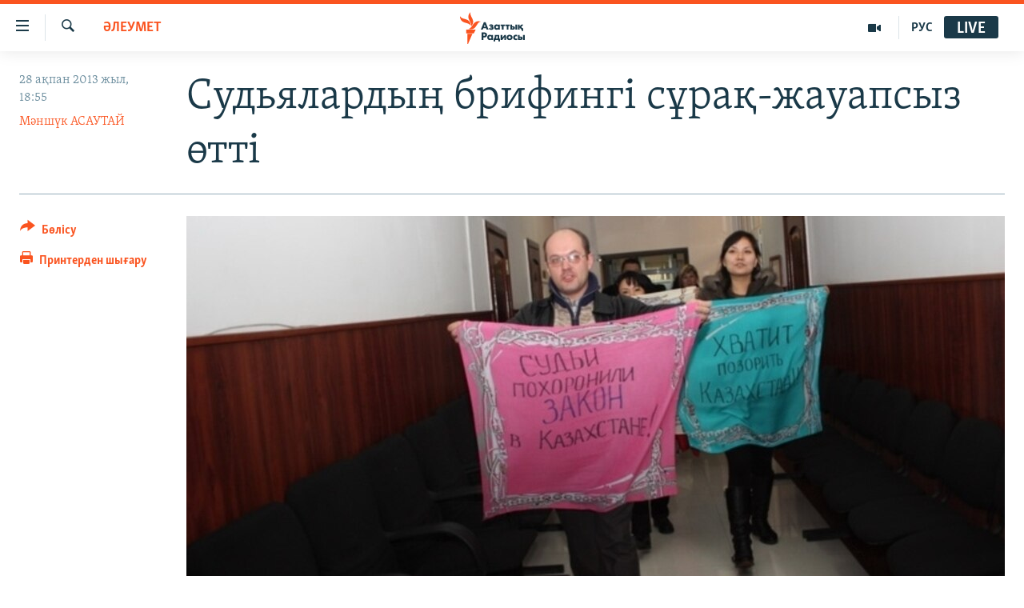

--- FILE ---
content_type: text/html; charset=utf-8
request_url: https://www.azattyq.org/a/kazakhstan_almaty_briefing_of_judges_and_journalists_protests/24915434.html
body_size: 17863
content:

<!DOCTYPE html>
<html lang="kk" dir="ltr" class="no-js">
<head>
        <link rel="stylesheet" href="/Content/responsive/RFE/kk-KZ/RFE-kk-KZ.css?&amp;av=0.0.0.0&amp;cb=370">
<script src="https://tags.azattyq.org/rferl-pangea/prod/utag.sync.js"></script><script type='text/javascript' src='https://www.youtube.com/iframe_api' async></script>            <link rel="manifest" href="/manifest.json">
    <script type="text/javascript">
        //a general 'js' detection, must be on top level in <head>, due to CSS performance
        document.documentElement.className = "js";
        var cacheBuster = "370";
        var appBaseUrl = "/";
        var imgEnhancerBreakpoints = [0, 144, 256, 408, 650, 1023, 1597];
        var isLoggingEnabled = false;
        var isPreviewPage = false;
        var isLivePreviewPage = false;

        if (!isPreviewPage) {
            window.RFE = window.RFE || {};
            window.RFE.cacheEnabledByParam = window.location.href.indexOf('nocache=1') === -1;

            const url = new URL(window.location.href);
            const params = new URLSearchParams(url.search);

            // Remove the 'nocache' parameter
            params.delete('nocache');

            // Update the URL without the 'nocache' parameter
            url.search = params.toString();
            window.history.replaceState(null, '', url.toString());
        } else {
            window.addEventListener('load', function() {
                const links = window.document.links;
                for (let i = 0; i < links.length; i++) {
                    links[i].href = '#';
                    links[i].target = '_self';
                }
             })
        }

var pwaEnabled = true;        var swCacheDisabled;
    </script>
    <meta charset="utf-8" />

            <title>&#x421;&#x443;&#x434;&#x44C;&#x44F;&#x43B;&#x430;&#x440;&#x434;&#x44B;&#x4A3; &#x431;&#x440;&#x438;&#x444;&#x438;&#x43D;&#x433;&#x456; &#x441;&#x4B1;&#x440;&#x430;&#x49B;-&#x436;&#x430;&#x443;&#x430;&#x43F;&#x441;&#x44B;&#x437; &#x4E9;&#x442;&#x442;&#x456;</title>
            <meta name="description" content="&#x410;&#x43B;&#x43C;&#x430;&#x442;&#x44B; &#x49B;&#x430;&#x43B;&#x430;&#x43B;&#x44B;&#x49B; &#x441;&#x43E;&#x442;&#x44B;&#x43D;&#x434;&#x430; &#xAB;&#x44D;&#x43A;&#x441;&#x442;&#x440;&#x435;&#x43C;&#x438;&#x441;&#x442;&#x456;&#x43A;&#xBB; &#x434;&#x435;&#x43F; &#x442;&#x430;&#x43D;&#x44B;&#x43B;&#x44B;&#x43F;, &#x436;&#x430;&#x431;&#x44B;&#x43B;&#x44B;&#x43F; &#x49B;&#x430;&#x43B;&#x493;&#x430;&#x43D; &#x43E;&#x43F;&#x43F;&#x43E;&#x437;&#x438;&#x446;&#x438;&#x44F;&#x43B;&#x44B;&#x49B; &#x430;&#x49B;&#x43F;&#x430;&#x440;&#x430;&#x442; &#x49B;&#x4B1;&#x440;&#x430;&#x43B;&#x434;&#x430;&#x440;&#x44B;&#x43D;&#x430; &#x49B;&#x430;&#x442;&#x44B;&#x441;&#x442;&#x44B; &#x431;&#x440;&#x438;&#x444;&#x438;&#x43D;&#x433; &#x4E9;&#x442;&#x442;&#x456;. &#x415;&#x448;&#x49B;&#x430;&#x43D;&#x434;&#x430;&#x439; &#x441;&#x4B1;&#x440;&#x430;&#x49B; &#x49B;&#x43E;&#x439;&#x44B;&#x43B;&#x43C;&#x430;&#x493;&#x430;&#x43D; &#x436;&#x438;&#x44B;&#x43D;&#x493;&#x430; &#x431;&#x456;&#x440;&#x49B;&#x430;&#x442;&#x430;&#x440; &#x442;&#x4D9;&#x443;&#x435;&#x43B;&#x441;&#x456;&#x437; &#x430;&#x49B;&#x43F;&#x430;&#x440;&#x430;&#x442; &#x49B;&#x4B1;&#x440;&#x430;&#x43B;&#x434;&#x430;&#x440;&#x44B; &#x4E9;&#x43A;&#x456;&#x43B;&#x434;&#x435;&#x440;&#x456; &#x43A;&#x456;&#x440;&#x433;&#x456;&#x437;&#x456;&#x43B;&#x433;&#x435;&#x43D; &#x436;&#x43E;&#x49B;." />
                <meta name="keywords" content="ЖАЛПЫ АРХИВ, САЯСАТ, ӘЛЕУМЕТ, ҚАЗАҚСТАН, БАС ТАҚЫРЫПТАР, АДАМ ҚҰҚЫҚТАРЫ" />
    <meta name="viewport" content="width=device-width, initial-scale=1.0" />


    <meta http-equiv="X-UA-Compatible" content="IE=edge" />

<meta name="robots" content="max-image-preview:large"><meta property="fb:pages" content="205061959567731" /><meta name="yandex-verification" content="b4983b94636388c5" />

        <link href="https://www.azattyq.org/a/kazakhstan_almaty_briefing_of_judges_and_journalists_protests/24915434.html" rel="canonical" />

        <meta name="apple-mobile-web-app-title" content="&#x410;&#x437;&#x430;&#x442; &#x415;&#x443;&#x440;&#x43E;&#x43F;&#x430; / &#x410;&#x437;&#x430;&#x442;&#x442;&#x44B;&#x49B; &#x440;&#x430;&#x434;&#x438;&#x43E;&#x441;&#x44B;" />
        <meta name="apple-mobile-web-app-status-bar-style" content="black" />
            <meta name="apple-itunes-app" content="app-id=475986784, app-argument=//24915434.ltr" />
<meta content="&#x421;&#x443;&#x434;&#x44C;&#x44F;&#x43B;&#x430;&#x440;&#x434;&#x44B;&#x4A3; &#x431;&#x440;&#x438;&#x444;&#x438;&#x43D;&#x433;&#x456; &#x441;&#x4B1;&#x440;&#x430;&#x49B;-&#x436;&#x430;&#x443;&#x430;&#x43F;&#x441;&#x44B;&#x437; &#x4E9;&#x442;&#x442;&#x456;" property="og:title"></meta>
<meta content="&#x410;&#x43B;&#x43C;&#x430;&#x442;&#x44B; &#x49B;&#x430;&#x43B;&#x430;&#x43B;&#x44B;&#x49B; &#x441;&#x43E;&#x442;&#x44B;&#x43D;&#x434;&#x430; &#xAB;&#x44D;&#x43A;&#x441;&#x442;&#x440;&#x435;&#x43C;&#x438;&#x441;&#x442;&#x456;&#x43A;&#xBB; &#x434;&#x435;&#x43F; &#x442;&#x430;&#x43D;&#x44B;&#x43B;&#x44B;&#x43F;, &#x436;&#x430;&#x431;&#x44B;&#x43B;&#x44B;&#x43F; &#x49B;&#x430;&#x43B;&#x493;&#x430;&#x43D; &#x43E;&#x43F;&#x43F;&#x43E;&#x437;&#x438;&#x446;&#x438;&#x44F;&#x43B;&#x44B;&#x49B; &#x430;&#x49B;&#x43F;&#x430;&#x440;&#x430;&#x442; &#x49B;&#x4B1;&#x440;&#x430;&#x43B;&#x434;&#x430;&#x440;&#x44B;&#x43D;&#x430; &#x49B;&#x430;&#x442;&#x44B;&#x441;&#x442;&#x44B; &#x431;&#x440;&#x438;&#x444;&#x438;&#x43D;&#x433; &#x4E9;&#x442;&#x442;&#x456;. &#x415;&#x448;&#x49B;&#x430;&#x43D;&#x434;&#x430;&#x439; &#x441;&#x4B1;&#x440;&#x430;&#x49B; &#x49B;&#x43E;&#x439;&#x44B;&#x43B;&#x43C;&#x430;&#x493;&#x430;&#x43D; &#x436;&#x438;&#x44B;&#x43D;&#x493;&#x430; &#x431;&#x456;&#x440;&#x49B;&#x430;&#x442;&#x430;&#x440; &#x442;&#x4D9;&#x443;&#x435;&#x43B;&#x441;&#x456;&#x437; &#x430;&#x49B;&#x43F;&#x430;&#x440;&#x430;&#x442; &#x49B;&#x4B1;&#x440;&#x430;&#x43B;&#x434;&#x430;&#x440;&#x44B; &#x4E9;&#x43A;&#x456;&#x43B;&#x434;&#x435;&#x440;&#x456; &#x43A;&#x456;&#x440;&#x433;&#x456;&#x437;&#x456;&#x43B;&#x433;&#x435;&#x43D; &#x436;&#x43E;&#x49B;." property="og:description"></meta>
<meta content="article" property="og:type"></meta>
<meta content="https://www.azattyq.org/a/kazakhstan_almaty_briefing_of_judges_and_journalists_protests/24915434.html" property="og:url"></meta>
<meta content="&#x410;&#x437;&#x430;&#x442;&#x442;&#x44B;&#x49B; &#x440;&#x430;&#x434;&#x438;&#x43E;&#x441;&#x44B;" property="og:site_name"></meta>
<meta content="https://www.facebook.com/azattyq" property="article:publisher"></meta>
<meta content="https://gdb.rferl.org/a697ce53-745c-4ce4-8b0c-48412c2b1869_cx6_cy0_cw83_w1200_h630.jpg" property="og:image"></meta>
<meta content="1200" property="og:image:width"></meta>
<meta content="630" property="og:image:height"></meta>
<meta content="203773769750398" property="fb:app_id"></meta>
<meta content="&#x41C;&#x4D9;&#x43D;&#x448;&#x4AF;&#x43A; &#x410;&#x421;&#x410;&#x423;&#x422;&#x410;&#x419;" name="Author"></meta>
<meta content="summary_large_image" name="twitter:card"></meta>
<meta content="@AzattyqRadiosy" name="twitter:site"></meta>
<meta content="https://gdb.rferl.org/a697ce53-745c-4ce4-8b0c-48412c2b1869_cx6_cy0_cw83_w1200_h630.jpg" name="twitter:image"></meta>
<meta content="&#x421;&#x443;&#x434;&#x44C;&#x44F;&#x43B;&#x430;&#x440;&#x434;&#x44B;&#x4A3; &#x431;&#x440;&#x438;&#x444;&#x438;&#x43D;&#x433;&#x456; &#x441;&#x4B1;&#x440;&#x430;&#x49B;-&#x436;&#x430;&#x443;&#x430;&#x43F;&#x441;&#x44B;&#x437; &#x4E9;&#x442;&#x442;&#x456;" name="twitter:title"></meta>
<meta content="&#x410;&#x43B;&#x43C;&#x430;&#x442;&#x44B; &#x49B;&#x430;&#x43B;&#x430;&#x43B;&#x44B;&#x49B; &#x441;&#x43E;&#x442;&#x44B;&#x43D;&#x434;&#x430; &#xAB;&#x44D;&#x43A;&#x441;&#x442;&#x440;&#x435;&#x43C;&#x438;&#x441;&#x442;&#x456;&#x43A;&#xBB; &#x434;&#x435;&#x43F; &#x442;&#x430;&#x43D;&#x44B;&#x43B;&#x44B;&#x43F;, &#x436;&#x430;&#x431;&#x44B;&#x43B;&#x44B;&#x43F; &#x49B;&#x430;&#x43B;&#x493;&#x430;&#x43D; &#x43E;&#x43F;&#x43F;&#x43E;&#x437;&#x438;&#x446;&#x438;&#x44F;&#x43B;&#x44B;&#x49B; &#x430;&#x49B;&#x43F;&#x430;&#x440;&#x430;&#x442; &#x49B;&#x4B1;&#x440;&#x430;&#x43B;&#x434;&#x430;&#x440;&#x44B;&#x43D;&#x430; &#x49B;&#x430;&#x442;&#x44B;&#x441;&#x442;&#x44B; &#x431;&#x440;&#x438;&#x444;&#x438;&#x43D;&#x433; &#x4E9;&#x442;&#x442;&#x456;. &#x415;&#x448;&#x49B;&#x430;&#x43D;&#x434;&#x430;&#x439; &#x441;&#x4B1;&#x440;&#x430;&#x49B; &#x49B;&#x43E;&#x439;&#x44B;&#x43B;&#x43C;&#x430;&#x493;&#x430;&#x43D; &#x436;&#x438;&#x44B;&#x43D;&#x493;&#x430; &#x431;&#x456;&#x440;&#x49B;&#x430;&#x442;&#x430;&#x440; &#x442;&#x4D9;&#x443;&#x435;&#x43B;&#x441;&#x456;&#x437; &#x430;&#x49B;&#x43F;&#x430;&#x440;&#x430;&#x442; &#x49B;&#x4B1;&#x440;&#x430;&#x43B;&#x434;&#x430;&#x440;&#x44B; &#x4E9;&#x43A;&#x456;&#x43B;&#x434;&#x435;&#x440;&#x456; &#x43A;&#x456;&#x440;&#x433;&#x456;&#x437;&#x456;&#x43B;&#x433;&#x435;&#x43D; &#x436;&#x43E;&#x49B;." name="twitter:description"></meta>
                    <link rel="amphtml" href="https://www.azattyq.org/amp/kazakhstan_almaty_briefing_of_judges_and_journalists_protests/24915434.html" />
<script type="application/ld+json">{"articleSection":"ӘЛЕУМЕТ","isAccessibleForFree":true,"headline":"Судьялардың брифингі сұрақ-жауапсыз өтті","inLanguage":"kk-KZ","keywords":"ЖАЛПЫ АРХИВ, САЯСАТ, ӘЛЕУМЕТ, ҚАЗАҚСТАН, БАС ТАҚЫРЫПТАР, АДАМ ҚҰҚЫҚТАРЫ","author":{"@type":"Person","url":"https://www.azattyq.org/author/мәншүк-асаутай/qtupy","description":"Е.Бөкетов атындағы Қарағанды мемлекеттік университетін бітірген. Қарағанды қаласындағы жергілікті телеарнада қызмет еткен. 2004 жылдан бері Азаттықтың тілшісі. \r\n \u0022Жиырма жылдан бері адам құқықтары, соның ішінде әйел хақы жайлы жазып келемін. Соңғы кездері бұл тақырыптарды қозғаудың жаңа формасын ойлап, әйелдер мәселесін айтайын подкаст жүргізе бастадым. Қудаланған белсенділер жайлы хабар таратқанда объективті әрі бейтарап принцип ұстанамын. Құқығыңыз бұзылып, әділдік іздеп жүрсеңіз, хабарласыңыз\u0022. \r\n Электронды пошта: assautayevam@rferl.org ​\r\n\r\n Автормен оның Facebook парақшасында да пікірлесуге болады.","image":{"@type":"ImageObject","url":"https://gdb.rferl.org/bd554d4e-2229-4696-a679-34f8c8fc5d79.jpg"},"name":"Мәншүк АСАУТАЙ"},"datePublished":"2013-02-28 13:55:16Z","dateModified":"2013-02-28 16:47:17Z","publisher":{"logo":{"width":512,"height":220,"@type":"ImageObject","url":"https://www.azattyq.org/Content/responsive/RFE/kk-KZ/img/logo.png"},"@type":"NewsMediaOrganization","url":"https://www.azattyq.org","sameAs":["https://facebook.com/azattyq","https://twitter.com/AzattyqRadiosy","https://www.youtube.com/user/AzattyqRadio","https://www.instagram.com/azattyq/","https://t.me/azattyq"],"name":"Азат Еуропа / Азаттық Радиосы","alternateName":""},"@context":"https://schema.org","@type":"NewsArticle","mainEntityOfPage":"https://www.azattyq.org/a/kazakhstan_almaty_briefing_of_judges_and_journalists_protests/24915434.html","url":"https://www.azattyq.org/a/kazakhstan_almaty_briefing_of_judges_and_journalists_protests/24915434.html","description":"Алматы қалалық сотында «экстремистік» деп танылып, жабылып қалған оппозициялық ақпарат құралдарына қатысты брифинг өтті. Ешқандай сұрақ қойылмаған жиынға бірқатар тәуелсіз ақпарат құралдары өкілдері кіргізілген жоқ.","image":{"width":1080,"height":608,"@type":"ImageObject","url":"https://gdb.rferl.org/a697ce53-745c-4ce4-8b0c-48412c2b1869_cx6_cy0_cw83_w1080_h608.jpg"},"name":"Судьялардың брифингі сұрақ-жауапсыз өтті"}</script>
    <script src="/Scripts/responsive/infographics.bundle.min.js?&amp;av=0.0.0.0&amp;cb=370"></script>
        <script src="/Scripts/responsive/dollardom.min.js?&amp;av=0.0.0.0&amp;cb=370"></script>
        <script src="/Scripts/responsive/modules/commons.js?&amp;av=0.0.0.0&amp;cb=370"></script>
        <script src="/Scripts/responsive/modules/app_code.js?&amp;av=0.0.0.0&amp;cb=370"></script>

        <link rel="icon" type="image/svg+xml" href="/Content/responsive/RFE/img/webApp/favicon.svg" />
        <link rel="alternate icon" href="/Content/responsive/RFE/img/webApp/favicon.ico" />
            <link rel="mask-icon" color="#ea6903" href="/Content/responsive/RFE/img/webApp/favicon_safari.svg" />
        <link rel="apple-touch-icon" sizes="152x152" href="/Content/responsive/RFE/img/webApp/ico-152x152.png" />
        <link rel="apple-touch-icon" sizes="144x144" href="/Content/responsive/RFE/img/webApp/ico-144x144.png" />
        <link rel="apple-touch-icon" sizes="114x114" href="/Content/responsive/RFE/img/webApp/ico-114x114.png" />
        <link rel="apple-touch-icon" sizes="72x72" href="/Content/responsive/RFE/img/webApp/ico-72x72.png" />
        <link rel="apple-touch-icon-precomposed" href="/Content/responsive/RFE/img/webApp/ico-57x57.png" />
        <link rel="icon" sizes="192x192" href="/Content/responsive/RFE/img/webApp/ico-192x192.png" />
        <link rel="icon" sizes="128x128" href="/Content/responsive/RFE/img/webApp/ico-128x128.png" />
        <meta name="msapplication-TileColor" content="#ffffff" />
        <meta name="msapplication-TileImage" content="/Content/responsive/RFE/img/webApp/ico-144x144.png" />
                <link rel="preload" href="/Content/responsive/fonts/Skolar-Lt_Cyrl_v2.4.woff" type="font/woff" as="font" crossorigin="anonymous" />
    <link rel="alternate" type="application/rss+xml" title="RFE/RL - Top Stories [RSS]" href="/api/" />
    <link rel="sitemap" type="application/rss+xml" href="/sitemap.xml" />
    
    



</head>
<body class=" nav-no-loaded cc_theme pg-article print-lay-article js-category-to-nav nojs-images ">
        <script type="text/javascript" >
            var analyticsData = {url:"https://www.azattyq.org/a/kazakhstan_almaty_briefing_of_judges_and_journalists_protests/24915434.html",property_id:"417",article_uid:"24915434",page_title:"Судьялардың брифингі сұрақ-жауапсыз өтті",page_type:"article",content_type:"article",subcontent_type:"article",last_modified:"2013-02-28 16:47:17Z",pub_datetime:"2013-02-28 13:55:16Z",pub_year:"2013",pub_month:"02",pub_day:"28",pub_hour:"13",pub_weekday:"Thursday",section:"әлеумет",english_section:"kz-society",byline:"Мәншүк АСАУТАЙ",categories:"archive,kz-politics,kz-society,kz-kazakhstan,top_stories,human_rights",domain:"www.azattyq.org",language:"Kazakh",language_service:"RFERL Kazakh",platform:"web",copied:"no",copied_article:"",copied_title:"",runs_js:"Yes",cms_release:"8.44.0.0.370",enviro_type:"prod",slug:"kazakhstan_almaty_briefing_of_judges_and_journalists_protests",entity:"RFE",short_language_service:"KAZ",platform_short:"W",page_name:"Судьялардың брифингі сұрақ-жауапсыз өтті"};
        </script>
<noscript><iframe src="https://www.googletagmanager.com/ns.html?id=GTM-WXZBPZ" height="0" width="0" style="display:none;visibility:hidden"></iframe></noscript>        <script type="text/javascript" data-cookiecategory="analytics">
            var gtmEventObject = Object.assign({}, analyticsData, {event: 'page_meta_ready'});window.dataLayer = window.dataLayer || [];window.dataLayer.push(gtmEventObject);
            if (top.location === self.location) { //if not inside of an IFrame
                 var renderGtm = "true";
                 if (renderGtm === "true") {
            (function(w,d,s,l,i){w[l]=w[l]||[];w[l].push({'gtm.start':new Date().getTime(),event:'gtm.js'});var f=d.getElementsByTagName(s)[0],j=d.createElement(s),dl=l!='dataLayer'?'&l='+l:'';j.async=true;j.src='//www.googletagmanager.com/gtm.js?id='+i+dl;f.parentNode.insertBefore(j,f);})(window,document,'script','dataLayer','GTM-WXZBPZ');
                 }
            }
        </script>
        <!--Analytics tag js version start-->
            <script type="text/javascript" data-cookiecategory="analytics">
                var utag_data = Object.assign({}, analyticsData, {});
if(typeof(TealiumTagFrom)==='function' && typeof(TealiumTagSearchKeyword)==='function') {
var utag_from=TealiumTagFrom();var utag_searchKeyword=TealiumTagSearchKeyword();
if(utag_searchKeyword!=null && utag_searchKeyword!=='' && utag_data["search_keyword"]==null) utag_data["search_keyword"]=utag_searchKeyword;if(utag_from!=null && utag_from!=='') utag_data["from"]=TealiumTagFrom();}
                if(window.top!== window.self&&utag_data.page_type==="snippet"){utag_data.page_type = 'iframe';}
                try{if(window.top!==window.self&&window.self.location.hostname===window.top.location.hostname){utag_data.platform = 'self-embed';utag_data.platform_short = 'se';}}catch(e){if(window.top!==window.self&&window.self.location.search.includes("platformType=self-embed")){utag_data.platform = 'cross-promo';utag_data.platform_short = 'cp';}}
                (function(a,b,c,d){    a="https://tags.azattyq.org/rferl-pangea/prod/utag.js";    b=document;c="script";d=b.createElement(c);d.src=a;d.type="text/java"+c;d.async=true;    a=b.getElementsByTagName(c)[0];a.parentNode.insertBefore(d,a);    })();
            </script>
        <!--Analytics tag js version end-->
<!-- Analytics tag management NoScript -->
<noscript>
<img style="position: absolute; border: none;" src="https://ssc.azattyq.org/b/ss/bbgprod,bbgentityrferl/1/G.4--NS/1293611251?pageName=rfe%3akaz%3aw%3aarticle%3a%d0%a1%d1%83%d0%b4%d1%8c%d1%8f%d0%bb%d0%b0%d1%80%d0%b4%d1%8b%d2%a3%20%d0%b1%d1%80%d0%b8%d1%84%d0%b8%d0%bd%d0%b3%d1%96%20%d1%81%d2%b1%d1%80%d0%b0%d2%9b-%d0%b6%d0%b0%d1%83%d0%b0%d0%bf%d1%81%d1%8b%d0%b7%20%d3%a9%d1%82%d1%82%d1%96&amp;c6=%d0%a1%d1%83%d0%b4%d1%8c%d1%8f%d0%bb%d0%b0%d1%80%d0%b4%d1%8b%d2%a3%20%d0%b1%d1%80%d0%b8%d1%84%d0%b8%d0%bd%d0%b3%d1%96%20%d1%81%d2%b1%d1%80%d0%b0%d2%9b-%d0%b6%d0%b0%d1%83%d0%b0%d0%bf%d1%81%d1%8b%d0%b7%20%d3%a9%d1%82%d1%82%d1%96&amp;v36=8.44.0.0.370&amp;v6=D=c6&amp;g=https%3a%2f%2fwww.azattyq.org%2fa%2fkazakhstan_almaty_briefing_of_judges_and_journalists_protests%2f24915434.html&amp;c1=D=g&amp;v1=D=g&amp;events=event1,event52&amp;c16=rferl%20kazakh&amp;v16=D=c16&amp;c5=kz-society&amp;v5=D=c5&amp;ch=%d3%98%d0%9b%d0%95%d0%a3%d0%9c%d0%95%d0%a2&amp;c15=kazakh&amp;v15=D=c15&amp;c4=article&amp;v4=D=c4&amp;c14=24915434&amp;v14=D=c14&amp;v20=no&amp;c17=web&amp;v17=D=c17&amp;mcorgid=518abc7455e462b97f000101%40adobeorg&amp;server=www.azattyq.org&amp;pageType=D=c4&amp;ns=bbg&amp;v29=D=server&amp;v25=rfe&amp;v30=417&amp;v105=D=User-Agent " alt="analytics" width="1" height="1" /></noscript>
<!-- End of Analytics tag management NoScript -->


        <!--*** Accessibility links - For ScreenReaders only ***-->
        <section>
            <div class="sr-only">
                <h2>Accessibility links</h2>
                <ul>
                    <li><a href="#content" data-disable-smooth-scroll="1">Skip to main content</a></li>
                    <li><a href="#navigation" data-disable-smooth-scroll="1">Skip to main Navigation</a></li>
                    <li><a href="#txtHeaderSearch" data-disable-smooth-scroll="1">Skip to Search</a></li>
                </ul>
            </div>
        </section>
    




<div dir="ltr">
    <div id="page">
            <aside>

<div class="c-lightbox overlay-modal">
    <div class="c-lightbox__intro">
        <h2 class="c-lightbox__intro-title"></h2>
        <button class="btn btn--rounded c-lightbox__btn c-lightbox__intro-next" title="&#x41A;&#x435;&#x43B;&#x435;&#x441;&#x456;">
            <span class="ico ico--rounded ico-chevron-forward"></span>
            <span class="sr-only">&#x41A;&#x435;&#x43B;&#x435;&#x441;&#x456;</span>
        </button>
    </div>
    <div class="c-lightbox__nav">
        <button class="btn btn--rounded c-lightbox__btn c-lightbox__btn--close" title="&#x416;&#x430;&#x431;&#x443;">
            <span class="ico ico--rounded ico-close"></span>
            <span class="sr-only">&#x416;&#x430;&#x431;&#x443;</span>
        </button>
        <button class="btn btn--rounded c-lightbox__btn c-lightbox__btn--prev" title="&#x411;&#x4B1;&#x493;&#x430;&#x43D; &#x434;&#x435;&#x439;&#x456;&#x43D;&#x433;&#x456;">
            <span class="ico ico--rounded ico-chevron-backward"></span>
            <span class="sr-only">&#x411;&#x4B1;&#x493;&#x430;&#x43D; &#x434;&#x435;&#x439;&#x456;&#x43D;&#x433;&#x456;</span>
        </button>
        <button class="btn btn--rounded c-lightbox__btn c-lightbox__btn--next" title="&#x41A;&#x435;&#x43B;&#x435;&#x441;&#x456;">
            <span class="ico ico--rounded ico-chevron-forward"></span>
            <span class="sr-only">&#x41A;&#x435;&#x43B;&#x435;&#x441;&#x456;</span>
        </button>
    </div>
    <div class="c-lightbox__content-wrap">
        <figure class="c-lightbox__content">
            <span class="c-spinner c-spinner--lightbox">
                <img src="/Content/responsive/img/player-spinner.png"
                     alt="please wait"
                     title="please wait" />
            </span>
            <div class="c-lightbox__img">
                <div class="thumb">
                    <img src="" alt="" />
                </div>
            </div>
            <figcaption>
                <div class="c-lightbox__info c-lightbox__info--foot">
                    <span class="c-lightbox__counter"></span>
                    <span class="caption c-lightbox__caption"></span>
                </div>
            </figcaption>
        </figure>
    </div>
    <div class="hidden">
        <div class="content-advisory__box content-advisory__box--lightbox">
            <span class="content-advisory__box-text">&#x415;&#x441;&#x43A;&#x435;&#x440;&#x442;&#x443;! &#x421;&#x443;&#x440;&#x435;&#x442;&#x442;&#x435;&#x440;&#x434;&#x435; &#x49B;&#x430;&#x43D; &#x436;&#x4D9;&#x43D;&#x435; &#x431;&#x430;&#x441;&#x49B;&#x430; &#x434;&#x430; &#x437;&#x43E;&#x440;&#x43B;&#x44B;&#x49B; &#x431;&#x435;&#x43B;&#x433;&#x456;&#x43B;&#x435;&#x440;&#x456; &#x431;&#x430;&#x440;.</span>
            <button class="btn btn--transparent content-advisory__box-btn m-t-md" value="text" type="button">
                <span class="btn__text">
                    &#x41A;&#x4E9;&#x440;&#x443;
                </span>
            </button>
        </div>
    </div>
</div>

<div class="print-dialogue">
    <div class="container">
        <h3 class="print-dialogue__title section-head">&#x411;&#x430;&#x441;&#x44B;&#x43F; &#x448;&#x44B;&#x493;&#x430;&#x440;&#x443;</h3>
        <div class="print-dialogue__opts">
            <ul class="print-dialogue__opt-group">
                <li class="form__group form__group--checkbox">
                    <input class="form__check " id="checkboxImages" name="checkboxImages" type="checkbox" checked="checked" />
                    <label for="checkboxImages" class="form__label m-t-md">&#x421;&#x443;&#x440;&#x435;&#x442;&#x442;&#x435;&#x440;&#x43C;&#x435;&#x43D;</label>
                </li>
                <li class="form__group form__group--checkbox">
                    <input class="form__check " id="checkboxMultimedia" name="checkboxMultimedia" type="checkbox" checked="checked" />
                    <label for="checkboxMultimedia" class="form__label m-t-md">&#x41C;&#x443;&#x43B;&#x44C;&#x442;&#x438;&#x43C;&#x435;&#x434;&#x438;&#x430;</label>
                </li>
            </ul>
            <ul class="print-dialogue__opt-group">
                <li class="form__group form__group--checkbox">
                    <input class="form__check " id="checkboxEmbedded" name="checkboxEmbedded" type="checkbox" checked="checked" />
                    <label for="checkboxEmbedded" class="form__label m-t-md">&#x42D;&#x43C;&#x431;&#x435;&#x434;-&#x43A;&#x43E;&#x434;&#x44B; &#x431;&#x430;&#x440; &#x43A;&#x43E;&#x43D;&#x442;&#x435;&#x43D;&#x442;</label>
                </li>
                <li class="hidden">
                    <input class="form__check " id="checkboxComments" name="checkboxComments" type="checkbox" />
                    <label for="checkboxComments" class="form__label m-t-md">&#x41F;&#x456;&#x43A;&#x456;&#x440;&#x43B;&#x435;&#x440;</label>
                </li>
            </ul>
        </div>
        <div class="print-dialogue__buttons">
            <button class="btn  btn--secondary close-button" type="button" title="&#x411;&#x43E;&#x43B;&#x434;&#x44B;&#x440;&#x43C;&#x430;&#x443;">
                <span class="btn__text ">&#x411;&#x43E;&#x43B;&#x434;&#x44B;&#x440;&#x43C;&#x430;&#x443;</span>
            </button>
            <button class="btn  btn-cust-print m-l-sm" type="button" title="&#x41F;&#x440;&#x438;&#x43D;&#x442;&#x435;&#x440;&#x434;&#x435;&#x43D; &#x448;&#x44B;&#x493;&#x430;&#x440;&#x443;">
                <span class="btn__text ">&#x41F;&#x440;&#x438;&#x43D;&#x442;&#x435;&#x440;&#x434;&#x435;&#x43D; &#x448;&#x44B;&#x493;&#x430;&#x440;&#x443;</span>
            </button>
        </div>
    </div>
</div>                
<div class="ctc-message pos-fix">
    <div class="ctc-message__inner">&#x421;&#x456;&#x43B;&#x442;&#x435;&#x43C;&#x435; &#x43A;&#x4E9;&#x448;&#x456;&#x440;&#x456;&#x43B;&#x434;&#x456;</div>
</div>
            </aside>

<div class="hdr-20 hdr-20--big">
    <div class="hdr-20__inner">
        <div class="hdr-20__max pos-rel">
            <div class="hdr-20__side hdr-20__side--primary d-flex">
                <label data-for="main-menu-ctrl" data-switcher-trigger="true" data-switch-target="main-menu-ctrl" class="burger hdr-trigger pos-rel trans-trigger" data-trans-evt="click" data-trans-id="menu">
                    <span class="ico ico-close hdr-trigger__ico hdr-trigger__ico--close burger__ico burger__ico--close"></span>
                    <span class="ico ico-menu hdr-trigger__ico hdr-trigger__ico--open burger__ico burger__ico--open"></span>
                </label>
                <div class="menu-pnl pos-fix trans-target" data-switch-target="main-menu-ctrl" data-trans-id="menu">
                    <div class="menu-pnl__inner">
                        <nav class="main-nav menu-pnl__item menu-pnl__item--first">
                            <ul class="main-nav__list accordeon" data-analytics-tales="false" data-promo-name="link" data-location-name="nav,secnav">
                                

        <li class="main-nav__item">
            <a class="main-nav__item-name main-nav__item-name--link" href="/z/330" title="&#x416;&#x430;&#x4A3;&#x430;&#x43B;&#x44B;&#x49B;&#x442;&#x430;&#x440;" data-item-name="news" >&#x416;&#x430;&#x4A3;&#x430;&#x43B;&#x44B;&#x49B;&#x442;&#x430;&#x440;</a>
        </li>

        <li class="main-nav__item">
            <a class="main-nav__item-name main-nav__item-name--link" href="/p/7018.html" title="&#x421;&#x430;&#x44F;&#x441;&#x430;&#x442;" data-item-name="politics" >&#x421;&#x430;&#x44F;&#x441;&#x430;&#x442;</a>
        </li>

        <li class="main-nav__item">
            <a class="main-nav__item-name main-nav__item-name--link" href="/p/7019.html" title="AzattyqTV" data-item-name="azattyqtv" >AzattyqTV</a>
        </li>

        <li class="main-nav__item">
            <a class="main-nav__item-name main-nav__item-name--link" href="/p/8433.html" title="&#x49A;&#x430;&#x4A3;&#x442;&#x430;&#x440; &#x43E;&#x49B;&#x438;&#x493;&#x430;&#x441;&#x44B;" data-item-name="kazakgstan-unrest" >&#x49A;&#x430;&#x4A3;&#x442;&#x430;&#x440; &#x43E;&#x49B;&#x438;&#x493;&#x430;&#x441;&#x44B;</a>
        </li>

        <li class="main-nav__item">
            <a class="main-nav__item-name main-nav__item-name--link" href="/p/7009.html" title="&#x410;&#x434;&#x430;&#x43C; &#x49B;&#x4B1;&#x49B;&#x44B;&#x49B;&#x442;&#x430;&#x440;&#x44B;" data-item-name="human-rights" >&#x410;&#x434;&#x430;&#x43C; &#x49B;&#x4B1;&#x49B;&#x44B;&#x49B;&#x442;&#x430;&#x440;&#x44B;</a>
        </li>

        <li class="main-nav__item">
            <a class="main-nav__item-name main-nav__item-name--link" href="/p/7028.html" title="&#x4D8;&#x43B;&#x435;&#x443;&#x43C;&#x435;&#x442;" data-item-name="society" >&#x4D8;&#x43B;&#x435;&#x443;&#x43C;&#x435;&#x442;</a>
        </li>

        <li class="main-nav__item">
            <a class="main-nav__item-name main-nav__item-name--link" href="/p/7020.html" title="&#x4D8;&#x43B;&#x435;&#x43C;" data-item-name="world-news" >&#x4D8;&#x43B;&#x435;&#x43C;</a>
        </li>

        <li class="main-nav__item">
            <a class="main-nav__item-name main-nav__item-name--link" href="/p/7262.html" title="&#x410;&#x440;&#x43D;&#x430;&#x439;&#x44B; &#x436;&#x43E;&#x431;&#x430;&#x43B;&#x430;&#x440;" data-item-name="special-projects" >&#x410;&#x440;&#x43D;&#x430;&#x439;&#x44B; &#x436;&#x43E;&#x431;&#x430;&#x43B;&#x430;&#x440;</a>
        </li>



                            </ul>
                        </nav>
                        

<div class="menu-pnl__item">
        <a href="https://rus.azattyq.org" class="menu-pnl__item-link" alt="&#x420;&#x443;&#x441;&#x441;&#x43A;&#x438;&#x439;">&#x420;&#x443;&#x441;&#x441;&#x43A;&#x438;&#x439;</a>
</div>


                        
                            <div class="menu-pnl__item menu-pnl__item--social">
                                    <h5 class="menu-pnl__sub-head">&#x416;&#x430;&#x437;&#x44B;&#x43B;&#x44B;&#x4A3;&#x44B;&#x437;</h5>

        <a href="https://facebook.com/azattyq" title="Facebook &#x43F;&#x430;&#x440;&#x430;&#x493;&#x44B;&#x43C;&#x44B;&#x437;" data-analytics-text="follow_on_facebook" class="btn btn--rounded btn--social-inverted menu-pnl__btn js-social-btn btn-facebook"  target="_blank" rel="noopener">
            <span class="ico ico-facebook-alt ico--rounded"></span>
        </a>


        <a href="https://www.youtube.com/user/AzattyqRadio" title="YouTube &#x43F;&#x430;&#x440;&#x430;&#x493;&#x44B;&#x43C;&#x44B;&#x437;" data-analytics-text="follow_on_youtube" class="btn btn--rounded btn--social-inverted menu-pnl__btn js-social-btn btn-youtube"  target="_blank" rel="noopener">
            <span class="ico ico-youtube ico--rounded"></span>
        </a>


        <a href="https://twitter.com/AzattyqRadiosy" title="Twitter &#x43F;&#x430;&#x440;&#x430;&#x493;&#x44B;&#x43C;&#x44B;&#x437;" data-analytics-text="follow_on_twitter" class="btn btn--rounded btn--social-inverted menu-pnl__btn js-social-btn btn-twitter"  target="_blank" rel="noopener">
            <span class="ico ico-twitter ico--rounded"></span>
        </a>


        <a href="https://www.instagram.com/azattyq/" title="Instagram &#x43F;&#x430;&#x440;&#x430;&#x493;&#x44B;&#x43C;&#x44B;&#x437;" data-analytics-text="follow_on_instagram" class="btn btn--rounded btn--social-inverted menu-pnl__btn js-social-btn btn-instagram"  target="_blank" rel="noopener">
            <span class="ico ico-instagram ico--rounded"></span>
        </a>


        <a href="https://t.me/azattyq" title="Follow us on Telegram" data-analytics-text="follow_on_telegram" class="btn btn--rounded btn--social-inverted menu-pnl__btn js-social-btn btn-telegram"  target="_blank" rel="noopener">
            <span class="ico ico-telegram ico--rounded"></span>
        </a>

                            </div>
                            <div class="menu-pnl__item">
                                <a href="/navigation/allsites" class="menu-pnl__item-link">
                                    <span class="ico ico-languages "></span>
                                    &#x411;&#x430;&#x441;&#x49B;&#x430; &#x442;&#x456;&#x43B;&#x434;&#x435;&#x440;&#x434;&#x435;
                                </a>
                            </div>
                    </div>
                </div>
                <label data-for="top-search-ctrl" data-switcher-trigger="true" data-switch-target="top-search-ctrl" class="top-srch-trigger hdr-trigger">
                    <span class="ico ico-close hdr-trigger__ico hdr-trigger__ico--close top-srch-trigger__ico top-srch-trigger__ico--close"></span>
                    <span class="ico ico-search hdr-trigger__ico hdr-trigger__ico--open top-srch-trigger__ico top-srch-trigger__ico--open"></span>
                </label>
                <div class="srch-top srch-top--in-header" data-switch-target="top-search-ctrl">
                    <div class="container">
                        
<form action="/s" class="srch-top__form srch-top__form--in-header" id="form-topSearchHeader" method="get" role="search">    <label for="txtHeaderSearch" class="sr-only">&#x130;&#x437;&#x434;&#x435;&#x443;</label>
    <input type="text" id="txtHeaderSearch" name="k" placeholder="...&#x456;&#x437;&#x434;&#x435;&#x443;" accesskey="s" value="" class="srch-top__input analyticstag-event" onkeydown="if (event.keyCode === 13) { FireAnalyticsTagEventOnSearch('search', $dom.get('#txtHeaderSearch')[0].value) }" />
    <button title="&#x130;&#x437;&#x434;&#x435;&#x443;" type="submit" class="btn btn--top-srch analyticstag-event" onclick="FireAnalyticsTagEventOnSearch('search', $dom.get('#txtHeaderSearch')[0].value) ">
        <span class="ico ico-search"></span>
    </button>
</form>
                    </div>
                </div>
                <a href="/" class="main-logo-link">
                    <img src="/Content/responsive/RFE/kk-KZ/img/logo-compact.svg" class="main-logo main-logo--comp" alt="site logo">
                        <img src="/Content/responsive/RFE/kk-KZ/img/logo.svg" class="main-logo main-logo--big" alt="site logo">
                </a>
            </div>
            <div class="hdr-20__side hdr-20__side--secondary d-flex">
                

    <a href="https://rus.azattyq.org" title="&#x420;&#x423;&#x421;" class="hdr-20__secondary-item hdr-20__secondary-item--lang" data-item-name="satellite">
        
&#x420;&#x423;&#x421;
    </a>

    <a href="/p/7019.html" title="AzattyqTV" class="hdr-20__secondary-item" data-item-name="video">
        
    <span class="ico ico-video hdr-20__secondary-icon"></span>

    </a>

    <a href="/s" title="&#x130;&#x437;&#x434;&#x435;&#x443;" class="hdr-20__secondary-item hdr-20__secondary-item--search" data-item-name="search">
        
    <span class="ico ico-search hdr-20__secondary-icon hdr-20__secondary-icon--search"></span>

    </a>



                

<div class="hdr-20__secondary-item live-b-drop">
    <div class="live-b-drop__off">
        <a href="/live" class="live-b-drop__link" title="Live" data-item-name="live">
            <span class="badge badge--live-btn badge--live-btn-off">
                Live
            </span>
        </a>
    </div>
    <div class="live-b-drop__on hidden">
        <label data-for="live-ctrl" data-switcher-trigger="true" data-switch-target="live-ctrl" class="live-b-drop__label pos-rel">
            <span class="badge badge--live badge--live-btn">
                Live
            </span>
            <span class="ico ico-close live-b-drop__label-ico live-b-drop__label-ico--close"></span>
        </label>
        <div class="live-b-drop__panel" id="targetLivePanelDiv" data-switch-target="live-ctrl"></div>
    </div>
</div>


                <div class="srch-bottom">
                    
<form action="/s" class="srch-bottom__form d-flex" id="form-bottomSearch" method="get" role="search">    <label for="txtSearch" class="sr-only">&#x130;&#x437;&#x434;&#x435;&#x443;</label>
    <input type="search" id="txtSearch" name="k" placeholder="...&#x456;&#x437;&#x434;&#x435;&#x443;" accesskey="s" value="" class="srch-bottom__input analyticstag-event" onkeydown="if (event.keyCode === 13) { FireAnalyticsTagEventOnSearch('search', $dom.get('#txtSearch')[0].value) }" />
    <button title="&#x130;&#x437;&#x434;&#x435;&#x443;" type="submit" class="btn btn--bottom-srch analyticstag-event" onclick="FireAnalyticsTagEventOnSearch('search', $dom.get('#txtSearch')[0].value) ">
        <span class="ico ico-search"></span>
    </button>
</form>
                </div>
            </div>
            <img src="/Content/responsive/RFE/kk-KZ/img/logo-print.gif" class="logo-print" alt="site logo">
            <img src="/Content/responsive/RFE/kk-KZ/img/logo-print_color.png" class="logo-print logo-print--color" alt="site logo">
        </div>
    </div>
</div>
    <script>
        if (document.body.className.indexOf('pg-home') > -1) {
            var nav2In = document.querySelector('.hdr-20__inner');
            var nav2Sec = document.querySelector('.hdr-20__side--secondary');
            var secStyle = window.getComputedStyle(nav2Sec);
            if (nav2In && window.pageYOffset < 150 && secStyle['position'] !== 'fixed') {
                nav2In.classList.add('hdr-20__inner--big')
            }
        }
    </script>



<div class="c-hlights c-hlights--breaking c-hlights--no-item" data-hlight-display="mobile,desktop">
    <div class="c-hlights__wrap container p-0">
        <div class="c-hlights__nav">
            <a role="button" href="#" title="&#x411;&#x4B1;&#x493;&#x430;&#x43D; &#x434;&#x435;&#x439;&#x456;&#x43D;&#x433;&#x456;">
                <span class="ico ico-chevron-backward m-0"></span>
                <span class="sr-only">&#x411;&#x4B1;&#x493;&#x430;&#x43D; &#x434;&#x435;&#x439;&#x456;&#x43D;&#x433;&#x456;</span>
            </a>
            <a role="button" href="#" title="&#x41A;&#x435;&#x43B;&#x435;&#x441;&#x456;">
                <span class="ico ico-chevron-forward m-0"></span>
                <span class="sr-only">&#x41A;&#x435;&#x43B;&#x435;&#x441;&#x456;</span>
            </a>
        </div>
        <span class="c-hlights__label">
            <span class="">&#x428;&#x4B1;&#x493;&#x44B;&#x43B; &#x445;&#x430;&#x431;&#x430;&#x440;:</span>
            <span class="switcher-trigger">
                <label data-for="more-less-1" data-switcher-trigger="true" class="switcher-trigger__label switcher-trigger__label--more p-b-0" title="&#x422;&#x4AF;&#x433;&#x435;&#x43B; &#x43E;&#x49B;&#x44B;&#x4A3;&#x44B;&#x437;">
                    <span class="ico ico-chevron-down"></span>
                </label>
                <label data-for="more-less-1" data-switcher-trigger="true" class="switcher-trigger__label switcher-trigger__label--less p-b-0" title="&#x49A;&#x44B;&#x441;&#x49B;&#x430;&#x440;&#x442;&#x443;">
                    <span class="ico ico-chevron-up"></span>
                </label>
            </span>
        </span>
        <ul class="c-hlights__items switcher-target" data-switch-target="more-less-1">
            
        </ul>
    </div>
</div>


        <div id="content">
            

    <main class="container">

    <div class="hdr-container">
        <div class="row">
            <div class="col-category col-xs-12 col-md-2 pull-left">


<div class="category js-category">
<a class="" href="/z/337">&#x4D8;&#x41B;&#x415;&#x423;&#x41C;&#x415;&#x422;</a></div></div>
<div class="col-title col-xs-12 col-md-10 pull-right">

    <h1 class="title pg-title">
        &#x421;&#x443;&#x434;&#x44C;&#x44F;&#x43B;&#x430;&#x440;&#x434;&#x44B;&#x4A3; &#x431;&#x440;&#x438;&#x444;&#x438;&#x43D;&#x433;&#x456; &#x441;&#x4B1;&#x440;&#x430;&#x49B;-&#x436;&#x430;&#x443;&#x430;&#x43F;&#x441;&#x44B;&#x437; &#x4E9;&#x442;&#x442;&#x456;
    </h1>
</div>
<div class="col-publishing-details col-xs-12 col-sm-12 col-md-2 pull-left">

<div class="publishing-details ">
        <div class="published">
            <span class="date" >
                    <time pubdate="pubdate" datetime="2013-02-28T18:55:16&#x2B;05:00">
                        28 &#x430;&#x49B;&#x43F;&#x430;&#x43D; 2013 &#x436;&#x44B;&#x43B;, 18:55
                    </time>
            </span>
        </div>
            <div class="links">
                <ul class="links__list links__list--column">
                        <li class="links__item">
            <a class="links__item-link" href="/author/&#x43C;&#x4D9;&#x43D;&#x448;&#x4AF;&#x43A;-&#x430;&#x441;&#x430;&#x443;&#x442;&#x430;&#x439;/qtupy"  title="&#x41C;&#x4D9;&#x43D;&#x448;&#x4AF;&#x43A; &#x410;&#x421;&#x410;&#x423;&#x422;&#x410;&#x419;">&#x41C;&#x4D9;&#x43D;&#x448;&#x4AF;&#x43A; &#x410;&#x421;&#x410;&#x423;&#x422;&#x410;&#x419;</a>                        </li>
                </ul>
            </div>
</div>

</div>
<div class="col-lg-12 separator">

<div class="separator">
    <hr class="title-line" />
</div></div>
<div class="col-multimedia col-xs-12 col-md-10 pull-right">

<div class="cover-media">
    <figure class="media-image js-media-expand">
        <div class="img-wrap">
            <div class="thumb thumb16_9">

            <img src="https://gdb.rferl.org/a697ce53-745c-4ce4-8b0c-48412c2b1869_cx6_cy0_cw83_w250_r1_s.jpg" alt="&#x416;&#x443;&#x440;&#x43D;&#x430;&#x43B;&#x438;&#x441;&#x442;&#x435;&#x440;&#x434;&#x456;&#x4A3; &#x441;&#x43E;&#x442; &#x493;&#x438;&#x43C;&#x430;&#x440;&#x430;&#x442;&#x44B;&#x43D;&#x434;&#x430;&#x493;&#x44B; &#x43D;&#x430;&#x440;&#x430;&#x437;&#x44B;&#x43B;&#x44B;&#x49B; &#x448;&#x430;&#x440;&#x430;&#x441;&#x44B;. &#x410;&#x43B;&#x43C;&#x430;&#x442;&#x44B;, 28 &#x430;&#x49B;&#x43F;&#x430;&#x43D; 2013 &#x436;&#x44B;&#x43B;.&#xA0;" />
                                </div>
        </div>
            <figcaption>
                <span class="caption">&#x416;&#x443;&#x440;&#x43D;&#x430;&#x43B;&#x438;&#x441;&#x442;&#x435;&#x440;&#x434;&#x456;&#x4A3; &#x441;&#x43E;&#x442; &#x493;&#x438;&#x43C;&#x430;&#x440;&#x430;&#x442;&#x44B;&#x43D;&#x434;&#x430;&#x493;&#x44B; &#x43D;&#x430;&#x440;&#x430;&#x437;&#x44B;&#x43B;&#x44B;&#x49B; &#x448;&#x430;&#x440;&#x430;&#x441;&#x44B;. &#x410;&#x43B;&#x43C;&#x430;&#x442;&#x44B;, 28 &#x430;&#x49B;&#x43F;&#x430;&#x43D; 2013 &#x436;&#x44B;&#x43B;.&#xA0;</span>
            </figcaption>
    </figure>
</div>

</div>
<div class="col-xs-12 col-md-2 pull-left article-share pos-rel">

    <div class="share--box">
                <div class="sticky-share-container" style="display:none">
                    <div class="container">
                        <a href="https://www.azattyq.org" id="logo-sticky-share">&nbsp;</a>
                        <div class="pg-title pg-title--sticky-share">
                            &#x421;&#x443;&#x434;&#x44C;&#x44F;&#x43B;&#x430;&#x440;&#x434;&#x44B;&#x4A3; &#x431;&#x440;&#x438;&#x444;&#x438;&#x43D;&#x433;&#x456; &#x441;&#x4B1;&#x440;&#x430;&#x49B;-&#x436;&#x430;&#x443;&#x430;&#x43F;&#x441;&#x44B;&#x437; &#x4E9;&#x442;&#x442;&#x456;
                        </div>
                        <div class="sticked-nav-actions">
                            <!--This part is for sticky navigation display-->
                            <p class="buttons link-content-sharing p-0 ">
                                <button class="btn btn--link btn-content-sharing p-t-0 " id="btnContentSharing" value="text" role="Button" type="" title="&#x411;&#x430;&#x441;&#x49B;&#x430; &#x431;&#x4E9;&#x43B;&#x456;&#x441;&#x443; &#x436;&#x43E;&#x43B;&#x434;&#x430;&#x440;&#x44B;&#x43D; &#x43A;&#x4E9;&#x440;&#x456;&#x4A3;&#x456;&#x437;">
                                    <span class="ico ico-share ico--l"></span>
                                    <span class="btn__text ">
                                        &#x411;&#x4E9;&#x43B;&#x456;&#x441;&#x443;
                                    </span>
                                </button>
                            </p>
                            <aside class="content-sharing js-content-sharing js-content-sharing--apply-sticky  content-sharing--sticky" role="complementary" 
                                   data-share-url="https://www.azattyq.org/a/kazakhstan_almaty_briefing_of_judges_and_journalists_protests/24915434.html" data-share-title="&#x421;&#x443;&#x434;&#x44C;&#x44F;&#x43B;&#x430;&#x440;&#x434;&#x44B;&#x4A3; &#x431;&#x440;&#x438;&#x444;&#x438;&#x43D;&#x433;&#x456; &#x441;&#x4B1;&#x440;&#x430;&#x49B;-&#x436;&#x430;&#x443;&#x430;&#x43F;&#x441;&#x44B;&#x437; &#x4E9;&#x442;&#x442;&#x456;" data-share-text="&#x410;&#x43B;&#x43C;&#x430;&#x442;&#x44B; &#x49B;&#x430;&#x43B;&#x430;&#x43B;&#x44B;&#x49B; &#x441;&#x43E;&#x442;&#x44B;&#x43D;&#x434;&#x430; &#xAB;&#x44D;&#x43A;&#x441;&#x442;&#x440;&#x435;&#x43C;&#x438;&#x441;&#x442;&#x456;&#x43A;&#xBB; &#x434;&#x435;&#x43F; &#x442;&#x430;&#x43D;&#x44B;&#x43B;&#x44B;&#x43F;, &#x436;&#x430;&#x431;&#x44B;&#x43B;&#x44B;&#x43F; &#x49B;&#x430;&#x43B;&#x493;&#x430;&#x43D; &#x43E;&#x43F;&#x43F;&#x43E;&#x437;&#x438;&#x446;&#x438;&#x44F;&#x43B;&#x44B;&#x49B; &#x430;&#x49B;&#x43F;&#x430;&#x440;&#x430;&#x442; &#x49B;&#x4B1;&#x440;&#x430;&#x43B;&#x434;&#x430;&#x440;&#x44B;&#x43D;&#x430; &#x49B;&#x430;&#x442;&#x44B;&#x441;&#x442;&#x44B; &#x431;&#x440;&#x438;&#x444;&#x438;&#x43D;&#x433; &#x4E9;&#x442;&#x442;&#x456;. &#x415;&#x448;&#x49B;&#x430;&#x43D;&#x434;&#x430;&#x439; &#x441;&#x4B1;&#x440;&#x430;&#x49B; &#x49B;&#x43E;&#x439;&#x44B;&#x43B;&#x43C;&#x430;&#x493;&#x430;&#x43D; &#x436;&#x438;&#x44B;&#x43D;&#x493;&#x430; &#x431;&#x456;&#x440;&#x49B;&#x430;&#x442;&#x430;&#x440; &#x442;&#x4D9;&#x443;&#x435;&#x43B;&#x441;&#x456;&#x437; &#x430;&#x49B;&#x43F;&#x430;&#x440;&#x430;&#x442; &#x49B;&#x4B1;&#x440;&#x430;&#x43B;&#x434;&#x430;&#x440;&#x44B; &#x4E9;&#x43A;&#x456;&#x43B;&#x434;&#x435;&#x440;&#x456; &#x43A;&#x456;&#x440;&#x433;&#x456;&#x437;&#x456;&#x43B;&#x433;&#x435;&#x43D; &#x436;&#x43E;&#x49B;.">
                                <div class="content-sharing__popover">
                                    <h6 class="content-sharing__title">&#x411;&#x4E9;&#x43B;&#x456;&#x441;&#x443;</h6>
                                    <button href="#close" id="btnCloseSharing" class="btn btn--text-like content-sharing__close-btn">
                                        <span class="ico ico-close ico--l"></span>
                                    </button>
            <ul class="content-sharing__list">
                    <li class="content-sharing__item">
                            <div class="ctc ">
                                <input type="text" class="ctc__input" readonly="readonly">
                                <a href="" js-href="https://www.azattyq.org/a/kazakhstan_almaty_briefing_of_judges_and_journalists_protests/24915434.html" class="content-sharing__link ctc__button">
                                    <span class="ico ico-copy-link ico--rounded ico--s"></span>
                                        <span class="content-sharing__link-text">&#x421;&#x456;&#x43B;&#x442;&#x435;&#x43C;&#x435;&#x441;&#x456;&#x43D; &#x43A;&#x4E9;&#x448;&#x456;&#x440;&#x443;</span>
                                </a>
                            </div>
                    </li>
                    <li class="content-sharing__item">
        <a href="https://facebook.com/sharer.php?u=https%3a%2f%2fwww.azattyq.org%2fa%2fkazakhstan_almaty_briefing_of_judges_and_journalists_protests%2f24915434.html"
           data-analytics-text="share_on_facebook"
           title="Facebook" target="_blank"
           class="content-sharing__link  js-social-btn">
            <span class="ico ico-facebook ico--rounded ico--s"></span>
                <span class="content-sharing__link-text">Facebook</span>
        </a>
                    </li>
                    <li class="content-sharing__item">
        <a href="https://twitter.com/share?url=https%3a%2f%2fwww.azattyq.org%2fa%2fkazakhstan_almaty_briefing_of_judges_and_journalists_protests%2f24915434.html&amp;text=%d0%a1%d1%83%d0%b4%d1%8c%d1%8f%d0%bb%d0%b0%d1%80%d0%b4%d1%8b%d2%a3&#x2B;%d0%b1%d1%80%d0%b8%d1%84%d0%b8%d0%bd%d0%b3%d1%96&#x2B;%d1%81%d2%b1%d1%80%d0%b0%d2%9b-%d0%b6%d0%b0%d1%83%d0%b0%d0%bf%d1%81%d1%8b%d0%b7&#x2B;%d3%a9%d1%82%d1%82%d1%96"
           data-analytics-text="share_on_twitter"
           title="X (Twitter)" target="_blank"
           class="content-sharing__link  js-social-btn">
            <span class="ico ico-twitter ico--rounded ico--s"></span>
                <span class="content-sharing__link-text">X (Twitter)</span>
        </a>
                    </li>
                    <li class="content-sharing__item visible-xs-inline-block visible-sm-inline-block">
        <a href="whatsapp://send?text=https%3a%2f%2fwww.azattyq.org%2fa%2fkazakhstan_almaty_briefing_of_judges_and_journalists_protests%2f24915434.html"
           data-analytics-text="share_on_whatsapp"
           title="WhatsApp" target="_blank"
           class="content-sharing__link  js-social-btn">
            <span class="ico ico-whatsapp ico--rounded ico--s"></span>
                <span class="content-sharing__link-text">WhatsApp</span>
        </a>
                    </li>
                    <li class="content-sharing__item">
        <a href="mailto:?body=https%3a%2f%2fwww.azattyq.org%2fa%2fkazakhstan_almaty_briefing_of_judges_and_journalists_protests%2f24915434.html&amp;subject=&#x421;&#x443;&#x434;&#x44C;&#x44F;&#x43B;&#x430;&#x440;&#x434;&#x44B;&#x4A3; &#x431;&#x440;&#x438;&#x444;&#x438;&#x43D;&#x433;&#x456; &#x441;&#x4B1;&#x440;&#x430;&#x49B;-&#x436;&#x430;&#x443;&#x430;&#x43F;&#x441;&#x44B;&#x437; &#x4E9;&#x442;&#x442;&#x456;"
           
           title="Email" 
           class="content-sharing__link ">
            <span class="ico ico-email ico--rounded ico--s"></span>
                <span class="content-sharing__link-text">Email</span>
        </a>
                    </li>

            </ul>
                                </div>
                            </aside>
                        </div>
                    </div>
                </div>
                <div class="links">
                        <p class="buttons link-content-sharing p-0 ">
                            <button class="btn btn--link btn-content-sharing p-t-0 " id="btnContentSharing" value="text" role="Button" type="" title="&#x411;&#x430;&#x441;&#x49B;&#x430; &#x431;&#x4E9;&#x43B;&#x456;&#x441;&#x443; &#x436;&#x43E;&#x43B;&#x434;&#x430;&#x440;&#x44B;&#x43D; &#x43A;&#x4E9;&#x440;&#x456;&#x4A3;&#x456;&#x437;">
                                <span class="ico ico-share ico--l"></span>
                                <span class="btn__text ">
                                    &#x411;&#x4E9;&#x43B;&#x456;&#x441;&#x443;
                                </span>
                            </button>
                        </p>
                        <aside class="content-sharing js-content-sharing " role="complementary" 
                               data-share-url="https://www.azattyq.org/a/kazakhstan_almaty_briefing_of_judges_and_journalists_protests/24915434.html" data-share-title="&#x421;&#x443;&#x434;&#x44C;&#x44F;&#x43B;&#x430;&#x440;&#x434;&#x44B;&#x4A3; &#x431;&#x440;&#x438;&#x444;&#x438;&#x43D;&#x433;&#x456; &#x441;&#x4B1;&#x440;&#x430;&#x49B;-&#x436;&#x430;&#x443;&#x430;&#x43F;&#x441;&#x44B;&#x437; &#x4E9;&#x442;&#x442;&#x456;" data-share-text="&#x410;&#x43B;&#x43C;&#x430;&#x442;&#x44B; &#x49B;&#x430;&#x43B;&#x430;&#x43B;&#x44B;&#x49B; &#x441;&#x43E;&#x442;&#x44B;&#x43D;&#x434;&#x430; &#xAB;&#x44D;&#x43A;&#x441;&#x442;&#x440;&#x435;&#x43C;&#x438;&#x441;&#x442;&#x456;&#x43A;&#xBB; &#x434;&#x435;&#x43F; &#x442;&#x430;&#x43D;&#x44B;&#x43B;&#x44B;&#x43F;, &#x436;&#x430;&#x431;&#x44B;&#x43B;&#x44B;&#x43F; &#x49B;&#x430;&#x43B;&#x493;&#x430;&#x43D; &#x43E;&#x43F;&#x43F;&#x43E;&#x437;&#x438;&#x446;&#x438;&#x44F;&#x43B;&#x44B;&#x49B; &#x430;&#x49B;&#x43F;&#x430;&#x440;&#x430;&#x442; &#x49B;&#x4B1;&#x440;&#x430;&#x43B;&#x434;&#x430;&#x440;&#x44B;&#x43D;&#x430; &#x49B;&#x430;&#x442;&#x44B;&#x441;&#x442;&#x44B; &#x431;&#x440;&#x438;&#x444;&#x438;&#x43D;&#x433; &#x4E9;&#x442;&#x442;&#x456;. &#x415;&#x448;&#x49B;&#x430;&#x43D;&#x434;&#x430;&#x439; &#x441;&#x4B1;&#x440;&#x430;&#x49B; &#x49B;&#x43E;&#x439;&#x44B;&#x43B;&#x43C;&#x430;&#x493;&#x430;&#x43D; &#x436;&#x438;&#x44B;&#x43D;&#x493;&#x430; &#x431;&#x456;&#x440;&#x49B;&#x430;&#x442;&#x430;&#x440; &#x442;&#x4D9;&#x443;&#x435;&#x43B;&#x441;&#x456;&#x437; &#x430;&#x49B;&#x43F;&#x430;&#x440;&#x430;&#x442; &#x49B;&#x4B1;&#x440;&#x430;&#x43B;&#x434;&#x430;&#x440;&#x44B; &#x4E9;&#x43A;&#x456;&#x43B;&#x434;&#x435;&#x440;&#x456; &#x43A;&#x456;&#x440;&#x433;&#x456;&#x437;&#x456;&#x43B;&#x433;&#x435;&#x43D; &#x436;&#x43E;&#x49B;.">
                            <div class="content-sharing__popover">
                                <h6 class="content-sharing__title">&#x411;&#x4E9;&#x43B;&#x456;&#x441;&#x443;</h6>
                                <button href="#close" id="btnCloseSharing" class="btn btn--text-like content-sharing__close-btn">
                                    <span class="ico ico-close ico--l"></span>
                                </button>
            <ul class="content-sharing__list">
                    <li class="content-sharing__item">
                            <div class="ctc ">
                                <input type="text" class="ctc__input" readonly="readonly">
                                <a href="" js-href="https://www.azattyq.org/a/kazakhstan_almaty_briefing_of_judges_and_journalists_protests/24915434.html" class="content-sharing__link ctc__button">
                                    <span class="ico ico-copy-link ico--rounded ico--l"></span>
                                        <span class="content-sharing__link-text">&#x421;&#x456;&#x43B;&#x442;&#x435;&#x43C;&#x435;&#x441;&#x456;&#x43D; &#x43A;&#x4E9;&#x448;&#x456;&#x440;&#x443;</span>
                                </a>
                            </div>
                    </li>
                    <li class="content-sharing__item">
        <a href="https://facebook.com/sharer.php?u=https%3a%2f%2fwww.azattyq.org%2fa%2fkazakhstan_almaty_briefing_of_judges_and_journalists_protests%2f24915434.html"
           data-analytics-text="share_on_facebook"
           title="Facebook" target="_blank"
           class="content-sharing__link  js-social-btn">
            <span class="ico ico-facebook ico--rounded ico--l"></span>
                <span class="content-sharing__link-text">Facebook</span>
        </a>
                    </li>
                    <li class="content-sharing__item">
        <a href="https://twitter.com/share?url=https%3a%2f%2fwww.azattyq.org%2fa%2fkazakhstan_almaty_briefing_of_judges_and_journalists_protests%2f24915434.html&amp;text=%d0%a1%d1%83%d0%b4%d1%8c%d1%8f%d0%bb%d0%b0%d1%80%d0%b4%d1%8b%d2%a3&#x2B;%d0%b1%d1%80%d0%b8%d1%84%d0%b8%d0%bd%d0%b3%d1%96&#x2B;%d1%81%d2%b1%d1%80%d0%b0%d2%9b-%d0%b6%d0%b0%d1%83%d0%b0%d0%bf%d1%81%d1%8b%d0%b7&#x2B;%d3%a9%d1%82%d1%82%d1%96"
           data-analytics-text="share_on_twitter"
           title="X (Twitter)" target="_blank"
           class="content-sharing__link  js-social-btn">
            <span class="ico ico-twitter ico--rounded ico--l"></span>
                <span class="content-sharing__link-text">X (Twitter)</span>
        </a>
                    </li>
                    <li class="content-sharing__item visible-xs-inline-block visible-sm-inline-block">
        <a href="whatsapp://send?text=https%3a%2f%2fwww.azattyq.org%2fa%2fkazakhstan_almaty_briefing_of_judges_and_journalists_protests%2f24915434.html"
           data-analytics-text="share_on_whatsapp"
           title="WhatsApp" target="_blank"
           class="content-sharing__link  js-social-btn">
            <span class="ico ico-whatsapp ico--rounded ico--l"></span>
                <span class="content-sharing__link-text">WhatsApp</span>
        </a>
                    </li>
                    <li class="content-sharing__item">
        <a href="mailto:?body=https%3a%2f%2fwww.azattyq.org%2fa%2fkazakhstan_almaty_briefing_of_judges_and_journalists_protests%2f24915434.html&amp;subject=&#x421;&#x443;&#x434;&#x44C;&#x44F;&#x43B;&#x430;&#x440;&#x434;&#x44B;&#x4A3; &#x431;&#x440;&#x438;&#x444;&#x438;&#x43D;&#x433;&#x456; &#x441;&#x4B1;&#x440;&#x430;&#x49B;-&#x436;&#x430;&#x443;&#x430;&#x43F;&#x441;&#x44B;&#x437; &#x4E9;&#x442;&#x442;&#x456;"
           
           title="Email" 
           class="content-sharing__link ">
            <span class="ico ico-email ico--rounded ico--l"></span>
                <span class="content-sharing__link-text">Email</span>
        </a>
                    </li>

            </ul>
                            </div>
                        </aside>
                    
<p class="link-print visible-md visible-lg buttons p-0">
    <button class="btn btn--link btn-print p-t-0" onclick="if (typeof FireAnalyticsTagEvent === 'function') {FireAnalyticsTagEvent({ on_page_event: 'print_story' });}return false" title="(CTRL&#x2B;P)">
        <span class="ico ico-print"></span>
        <span class="btn__text">&#x41F;&#x440;&#x438;&#x43D;&#x442;&#x435;&#x440;&#x434;&#x435;&#x43D; &#x448;&#x44B;&#x493;&#x430;&#x440;&#x443;</span>
    </button>
</p>
                </div>
    </div>

</div>

        </div>
    </div>

<div class="body-container">
    <div class="row">
        <div class="col-xs-12 col-sm-12 col-md-10 col-lg-10 pull-right">
            <div class="row">
                <div class="col-xs-12 col-sm-12 col-md-8 col-lg-8 pull-left bottom-offset content-offset">

<div class="intro intro--bold" >
    <p >&#x410;&#x43B;&#x43C;&#x430;&#x442;&#x44B; &#x49B;&#x430;&#x43B;&#x430;&#x43B;&#x44B;&#x49B; &#x441;&#x43E;&#x442;&#x44B;&#x43D;&#x434;&#x430; &#xAB;&#x44D;&#x43A;&#x441;&#x442;&#x440;&#x435;&#x43C;&#x438;&#x441;&#x442;&#x456;&#x43A;&#xBB; &#x434;&#x435;&#x43F; &#x442;&#x430;&#x43D;&#x44B;&#x43B;&#x44B;&#x43F;, &#x436;&#x430;&#x431;&#x44B;&#x43B;&#x44B;&#x43F; &#x49B;&#x430;&#x43B;&#x493;&#x430;&#x43D; &#x43E;&#x43F;&#x43F;&#x43E;&#x437;&#x438;&#x446;&#x438;&#x44F;&#x43B;&#x44B;&#x49B; &#x430;&#x49B;&#x43F;&#x430;&#x440;&#x430;&#x442; &#x49B;&#x4B1;&#x440;&#x430;&#x43B;&#x434;&#x430;&#x440;&#x44B;&#x43D;&#x430; &#x49B;&#x430;&#x442;&#x44B;&#x441;&#x442;&#x44B; &#x431;&#x440;&#x438;&#x444;&#x438;&#x43D;&#x433; &#x4E9;&#x442;&#x442;&#x456;. &#x415;&#x448;&#x49B;&#x430;&#x43D;&#x434;&#x430;&#x439; &#x441;&#x4B1;&#x440;&#x430;&#x49B; &#x49B;&#x43E;&#x439;&#x44B;&#x43B;&#x43C;&#x430;&#x493;&#x430;&#x43D; &#x436;&#x438;&#x44B;&#x43D;&#x493;&#x430; &#x431;&#x456;&#x440;&#x49B;&#x430;&#x442;&#x430;&#x440; &#x442;&#x4D9;&#x443;&#x435;&#x43B;&#x441;&#x456;&#x437; &#x430;&#x49B;&#x43F;&#x430;&#x440;&#x430;&#x442; &#x49B;&#x4B1;&#x440;&#x430;&#x43B;&#x434;&#x430;&#x440;&#x44B; &#x4E9;&#x43A;&#x456;&#x43B;&#x434;&#x435;&#x440;&#x456; &#x43A;&#x456;&#x440;&#x433;&#x456;&#x437;&#x456;&#x43B;&#x433;&#x435;&#x43D; &#x436;&#x43E;&#x49B;.</p>
</div>                    <div id="article-content" class="content-floated-wrap fb-quotable">

    <div class="wsw">

Бейсенбі, ақпанның 28-і күні Алматының қалалық сотында прокуратура шағымының негізінде «экстремистік» деп танылып, 30-ға жуық БАҚ-ты жабу туралы шешім шығарған Медеу және Бостандық ауданы соты судьяларының брифингі өтті.<br />
<br />
Журналистерге алдын ала таратылған хабарламада брифинг ««Взгляд», «Республика» газеттері, «К-плюс» және Guljan.org интернет сайттарының жабылуына қатысты» деп жазылған.<br />
<br />
<strong>БРИФИНГ</strong><br />
<br />
Cот қызметкерлері бір топ журналисті сот ғимаратына өткізіп, өзге тілшілердің қызметтік куәлігін көрген соң оларға «күте тұрыңыздар» деді.Сәлден кейін сот қызметкерлері «брифинг өтетін залда орын жоқ» деген себеппен оннан астам журналисті кіргізбеді.<br />
<br />
Сыртта қалғандардың арасында «Жас Алаш», «Панорама» газеттерінің, жабылып қалған Guljan.org сайтының журналистері болды. Соңғылары «іште біздің тағдырымыз туралы айтып жатыр, ал сендер бізді кіргізбейсіңдер» деп наразылықтарын айтты.<br />
<br />
Брифингті Алматы қалалық сотының судьясы Шолпан Құрманбекова, Бостандық 


    <div class="wsw__embed wsw__embed--small">
        <figure class="media-image js-media-expand">
        <div class="img-wrap">
            <div class="thumb">
                <img alt="&#x410;&#x43B;&#x43C;&#x430;&#x442;&#x44B; &#x49B;&#x430;&#x43B;&#x430;&#x43B;&#x44B;&#x49B; &#x441;&#x43E;&#x442;&#x44B;&#x43D;&#x44B;&#x4A3; &#x441;&#x443;&#x434;&#x44C;&#x44F;&#x441;&#x44B; &#x428;&#x43E;&#x43B;&#x43F;&#x430;&#x43D; &#x49A;&#x4B1;&#x440;&#x43C;&#x430;&#x43D;&#x431;&#x435;&#x43A;&#x43E;&#x432;&#x430;. &#x410;&#x43B;&#x43C;&#x430;&#x442;&#x44B;, 28 &#x430;&#x49B;&#x43F;&#x430;&#x43D; 2013 &#x436;&#x44B;&#x43B;" src="https://gdb.rferl.org/96070195-BDF8-4BC0-9DB3-7D872BB6A99F_cx0_cy4_cw100_w250_r1_s.jpg" />
            </div>
        </div>
                <figcaption>
                    <span class="caption">&#x410;&#x43B;&#x43C;&#x430;&#x442;&#x44B; &#x49B;&#x430;&#x43B;&#x430;&#x43B;&#x44B;&#x49B; &#x441;&#x43E;&#x442;&#x44B;&#x43D;&#x44B;&#x4A3; &#x441;&#x443;&#x434;&#x44C;&#x44F;&#x441;&#x44B; &#x428;&#x43E;&#x43B;&#x43F;&#x430;&#x43D; &#x49A;&#x4B1;&#x440;&#x43C;&#x430;&#x43D;&#x431;&#x435;&#x43A;&#x43E;&#x432;&#x430;. &#x410;&#x43B;&#x43C;&#x430;&#x442;&#x44B;, 28 &#x430;&#x49B;&#x43F;&#x430;&#x43D; 2013 &#x436;&#x44B;&#x43B;</span>
                </figcaption>
        </figure>
    </div>


аудандық сотының судьясы Қалдарбек Досымбет, Медеу аудандық сотының судьялары Ерхан Тотыбай-тегі мен Гүлмира Бейсеновалар өткізді.<br />
<br />
Шамамен жарты сағатқа созылған жиында олар журналистердің ешқандай сұрағына жауап бермейтіндігін айтып, тек көпшілікке таныс мәліметті - «отызға жуық ақпарат құралдарын экстремистік деп тану бойынша прокуратураның шағымының негізінде процестер өтіп, олардың жабылғанын» айтты.<br />
<br />
- Бұл ақпарат құралдарының  басшылары, редакциялық саясаты, редакция құрамы, электрондық адресі, дизайы - <a class="wsw__a" href="/a/24807369.html" target="_blank">бәрі ортақ</a>, - деді Медеу аудандық сотының төрағасы әрі судья Ерхан Тотыбай-тегі.<br />
<br />
Ол сараптама нәтижесінде бұл ақпарат құралдары материалдарынан мемлекеттің конституциялық құрылымын күшпен өзгертуге шақыратын материалдар табылғаны анықталғанын айтты. Судьяның сөзінше, ол басылымдар экстремистік болғаны үшін емес, материалдарында экстермизмді насихаттау сарыны болғандықтан жабылған.<br />
<br />
– Заң бойынша газетті емес оның иесін, не болмаса редакторын – адамды жауап тарту керек емес пе? Сіздер неге жансыз қағазға қатысты шешім 


    <div class="wsw__embed wsw__embed--small">
        <figure class="media-image js-media-expand">
        <div class="img-wrap">
            <div class="thumb">
                <img alt="&#x416;&#x443;&#x440;&#x43D;&#x430;&#x43B;&#x438;&#x441;&#x442;&#x435;&#x440;&#x434;&#x456;&#x4A3; &#x43D;&#x430;&#x440;&#x430;&#x437;&#x44B;&#x43B;&#x44B;&#x493;&#x44B;. &#x410;&#x43B;&#x43C;&#x430;&#x442;&#x44B;, 28 &#x430;&#x49B;&#x43F;&#x430;&#x43D; 2013 &#x436;&#x44B;&#x43B;." src="https://gdb.rferl.org/ECDC5D6C-B342-4028-BE98-61A366D12D9F_cx6_cy0_cw89_w250_r1_s.jpg" />
            </div>
        </div>
                <figcaption>
                    <span class="caption">&#x416;&#x443;&#x440;&#x43D;&#x430;&#x43B;&#x438;&#x441;&#x442;&#x435;&#x440;&#x434;&#x456;&#x4A3; &#x43D;&#x430;&#x440;&#x430;&#x437;&#x44B;&#x43B;&#x44B;&#x493;&#x44B;. &#x410;&#x43B;&#x43C;&#x430;&#x442;&#x44B;, 28 &#x430;&#x49B;&#x43F;&#x430;&#x43D; 2013 &#x436;&#x44B;&#x43B;.</span>
                </figcaption>
        </figure>
    </div>


 шығардыңыздар? – деп сұрады брифингке қатысқан оншақты журналистің бірі<br />
<br />
Алайда судья Ерхан Тотыбай-тегі бұл сауалға:<br />
<br />
– Бұл шағымды прокуратура жазған, сондықтан бұл сұрағыңызды соларға қойыңыз, – деп қысқа жауап қайырды.<br />
<br />
Журналистерге басқа сұрақ қоюға мүмкіндік берместен судьялар залдан шығып кетті.<br />
<br />
Олар шығып бара жатқанда жабылып қалған БАҚ өкілдері &quot;Сөз бостандығын тұншықтыра алмайсың&quot;, &quot;Сот билігі тәуелсіз деген - миф&quot;, &quot;Соттар Қазақстан заңын жерледі&quot; деген жазуы бар орамалдар ұстап, &quot;Масқара сот!&quot; деп ұрандап тұрды.<br />
<br />
<strong>«СОТ АҚТАЛМАҚ БОЛДЫ»</strong><br />
<br />
Брифингке кіре алмай қалған журналистердің бірі, «Жас Алаш» газетінің бас редакторы Рысбек Сәрсенбай судьялардың журналистерді «іріктеп кіргізуі – 


    <div class="wsw__embed wsw__embed--small">
        <figure class="media-image js-media-expand">
        <div class="img-wrap">
            <div class="thumb">
                <img alt="&#xAB;&#x416;&#x430;&#x441; &#x410;&#x43B;&#x430;&#x448;&#xBB; &#x433;&#x430;&#x437;&#x435;&#x442;&#x456;&#x43D;&#x456;&#x4A3; &#x431;&#x430;&#x441; &#x440;&#x435;&#x434;&#x430;&#x43A;&#x442;&#x43E;&#x440;&#x44B; &#x420;&#x44B;&#x441;&#x431;&#x435;&#x43A; &#x421;&#x4D9;&#x440;&#x441;&#x435;&#x43D;&#x431;&#x430;&#x439;. &#x410;&#x43B;&#x43C;&#x430;&#x442;&#x44B;, 28 &#x430;&#x49B;&#x43F;&#x430;&#x43D; 2013 &#x436;&#x44B;&#x43B;." src="https://gdb.rferl.org/4DF6B8A9-9069-4BC4-8C8C-4478CBA4E122_cx4_cy0_cw96_w250_r1_s.jpg" />
            </div>
        </div>
                <figcaption>
                    <span class="caption">&#xAB;&#x416;&#x430;&#x441; &#x410;&#x43B;&#x430;&#x448;&#xBB; &#x433;&#x430;&#x437;&#x435;&#x442;&#x456;&#x43D;&#x456;&#x4A3; &#x431;&#x430;&#x441; &#x440;&#x435;&#x434;&#x430;&#x43A;&#x442;&#x43E;&#x440;&#x44B; &#x420;&#x44B;&#x441;&#x431;&#x435;&#x43A; &#x421;&#x4D9;&#x440;&#x441;&#x435;&#x43D;&#x431;&#x430;&#x439;. &#x410;&#x43B;&#x43C;&#x430;&#x442;&#x44B;, 28 &#x430;&#x49B;&#x43F;&#x430;&#x43D; 2013 &#x436;&#x44B;&#x43B;.</span>
                </figcaption>
        </figure>
    </div>


олардың «ыңғайсыз» сұрақтарға жауаптарының жоқ екендігін байқатады» дейді.<br />
<br />
– Судьялар өздерінің ақпарат құралдарын жапқаны заңды болғанын көрсеткісі келді. Олар қоғам алдында ақталуға мәжбүр. Өйткені ол БАҚ-тарда ешқандай экстремистік, әлеуметтік араздықты қоздырған мақалалар болмағандығын халық біледі. Соған сот ақталғысы келді, алайда журналистерді талғап кіргізіп, өздерін тағы масқаралады, – дейді Рысбек Сәрсенбай.<br />
<br />
Сөз бостандығын бақылайтын «Әділ сөз» қорының заңгері Елена Малыгина «егер судьялар адамдардан - яғни бізден қорқатын болса, онда шықпасын» деген пікір айтты.<br />
<br />
– Олар біз білмейтіндей жаңа ешнәрсе айтқан жоқ. Тіпті алдында жазылып тұрған 


    <div class="wsw__embed wsw__embed--small">
        <figure class="media-image js-media-expand">
        <div class="img-wrap">
            <div class="thumb">
                <img alt="&#xAB;&#x4D8;&#x434;&#x456;&#x43B; &#x441;&#x4E9;&#x437;&#xBB; &#x49B;&#x43E;&#x440;&#x44B;&#x43D;&#x44B;&#x4A3; &#x437;&#x430;&#x4A3;&#x433;&#x435;&#x440;&#x456; &#x415;&#x43B;&#x435;&#x43D;&#x430; &#x41C;&#x430;&#x43B;&#x44B;&#x433;&#x438;&#x43D;&#x430;. &#x410;&#x43B;&#x43C;&#x430;&#x442;&#x44B;, 28 &#x430;&#x49B;&#x43F;&#x430;&#x43D; 2013 &#x436;&#x44B;&#x43B;." src="https://gdb.rferl.org/702579E0-A30E-46E6-B474-ECAA61BF6553_cx0_cy0_cw89_w250_r1_s.jpg" />
            </div>
        </div>
                <figcaption>
                    <span class="caption">&#xAB;&#x4D8;&#x434;&#x456;&#x43B; &#x441;&#x4E9;&#x437;&#xBB; &#x49B;&#x43E;&#x440;&#x44B;&#x43D;&#x44B;&#x4A3; &#x437;&#x430;&#x4A3;&#x433;&#x435;&#x440;&#x456; &#x415;&#x43B;&#x435;&#x43D;&#x430; &#x41C;&#x430;&#x43B;&#x44B;&#x433;&#x438;&#x43D;&#x430;. &#x410;&#x43B;&#x43C;&#x430;&#x442;&#x44B;, 28 &#x430;&#x49B;&#x43F;&#x430;&#x43D; 2013 &#x436;&#x44B;&#x43B;.</span>
                </figcaption>
        </figure>
    </div>


қағазды ежіктеп оқып отырды. Бұлай істеуге болмайды. Дұрыс емес, – деді заңгер.<br />
<br />
Ал сотқа қатысқан «Республика» газетінің ұжымы сол жерде наразылық шарасын өткізді. Олар өз газеттерінің заңсыз жабылғанын, оған қоса өздерінің жұмыссыз қалғандарын айтты.<br />
<br />
2012 жылдың желтоқсанында оппозициялық <a class="wsw__a" href="/a/24804206.html" target="_blank">«Взгляд»</a> газеті, тіркелмеген оппозициялық<a class="wsw__a" href="/a/24805075.html" target="_blank"> «Алға»</a> партиясы, «құрамында сегіз басылым мен 23 интернет-ресурсы бар» <a class="wsw__a" href="/a/24808025.html" target="_blank">«Республика»</a> жабылған еді.<br />
<br />
Желтоқсанның 4-і күні Алматы қаласы Бостандық аудандық соты <a class="wsw__a" href="/a/24789711.html" target="_blank">Guljan.org</a> сайтына Қазақстан аумағында қызмет етуге үш ай мерзім тыйым салған.
    </div>


        <ul>
        </ul>

                    </div>
                </div>
                <div class="col-xs-12 col-sm-12 col-md-4 col-lg-4 pull-left design-top-offset">

    <div class="media-block-wrap">
        <h2 class="section-head">&#x4B0;&#x49B;&#x441;&#x430;&#x441;</h2>
        <div class="row">
            <ul>
                
    <li class="col-xs-12 col-sm-6 col-md-12 col-lg-12 mb-grid">
        <div class="media-block ">
                <a href="/a/kazakhstan_oppositional_media_complains_on_pressure/24907843.html"  class="img-wrap img-wrap--t-spac img-wrap--size-4 img-wrap--float" title="&#x41E;&#x43F;&#x43F;&#x43E;&#x437;&#x438;&#x446;&#x438;&#x44F;&#x43B;&#x44B;&#x49B; &#x411;&#x410;&#x49A; &#x436;&#x443;&#x440;&#x43D;&#x430;&#x43B;&#x438;&#x441;&#x456;: &#xAB;&#x422;&#x4B1;&#x439;&#x44B;&#x49B;&#x49B;&#x430; &#x442;&#x456;&#x440;&#x435;&#x43B;&#x434;&#x456;&#x43C;&#xBB;">
                    <div class="thumb thumb16_9">
                                <noscript class="nojs-img">
                                    <img src="https://gdb.rferl.org/8e3bf862-c7c6-4cbc-a426-fd9318e149a3_w100_r1.jpg" alt="&#x41E;&#x43F;&#x43F;&#x43E;&#x437;&#x438;&#x446;&#x438;&#x44F;&#x43B;&#x44B;&#x49B; &#x411;&#x410;&#x49A; &#x436;&#x443;&#x440;&#x43D;&#x430;&#x43B;&#x438;&#x441;&#x456;: &#xAB;&#x422;&#x4B1;&#x439;&#x44B;&#x49B;&#x49B;&#x430; &#x442;&#x456;&#x440;&#x435;&#x43B;&#x434;&#x456;&#x43C;&#xBB;" />
                                </noscript>
                            <img data-src="https://gdb.rferl.org/8e3bf862-c7c6-4cbc-a426-fd9318e149a3_w33_r1.jpg" src="" alt="&#x41E;&#x43F;&#x43F;&#x43E;&#x437;&#x438;&#x446;&#x438;&#x44F;&#x43B;&#x44B;&#x49B; &#x411;&#x410;&#x49A; &#x436;&#x443;&#x440;&#x43D;&#x430;&#x43B;&#x438;&#x441;&#x456;: &#xAB;&#x422;&#x4B1;&#x439;&#x44B;&#x49B;&#x49B;&#x430; &#x442;&#x456;&#x440;&#x435;&#x43B;&#x434;&#x456;&#x43C;&#xBB;" class="" />
                    </div>
                </a>
                <div class="media-block__content media-block__content--h">
                        <a href="/a/kazakhstan_oppositional_media_complains_on_pressure/24907843.html" >
        <h4 class="media-block__title media-block__title--size-4" title="&#x41E;&#x43F;&#x43F;&#x43E;&#x437;&#x438;&#x446;&#x438;&#x44F;&#x43B;&#x44B;&#x49B; &#x411;&#x410;&#x49A; &#x436;&#x443;&#x440;&#x43D;&#x430;&#x43B;&#x438;&#x441;&#x456;: &#xAB;&#x422;&#x4B1;&#x439;&#x44B;&#x49B;&#x49B;&#x430; &#x442;&#x456;&#x440;&#x435;&#x43B;&#x434;&#x456;&#x43C;&#xBB;">
            &#x41E;&#x43F;&#x43F;&#x43E;&#x437;&#x438;&#x446;&#x438;&#x44F;&#x43B;&#x44B;&#x49B; &#x411;&#x410;&#x49A; &#x436;&#x443;&#x440;&#x43D;&#x430;&#x43B;&#x438;&#x441;&#x456;: &#xAB;&#x422;&#x4B1;&#x439;&#x44B;&#x49B;&#x49B;&#x430; &#x442;&#x456;&#x440;&#x435;&#x43B;&#x434;&#x456;&#x43C;&#xBB;
        </h4>
                        </a>
                </div>
        </div>
    </li>


    <li class="col-xs-12 col-sm-6 col-md-12 col-lg-12 mb-grid">
        <div class="media-block ">
                <a href="/a/kazakhstan_golos_respubliki_banned/24808025.html"  class="img-wrap img-wrap--t-spac img-wrap--size-4 img-wrap--float" title="&quot;&#x413;&#x43E;&#x43B;&#x43E;&#x441; &#x440;&#x435;&#x441;&#x43F;&#x443;&#x431;&#x43B;&#x438;&#x43A;&#x438;&quot; &#x433;&#x430;&#x437;&#x435;&#x442;&#x456; &#x441;&#x43E;&#x442; &#x448;&#x435;&#x448;&#x456;&#x43C;&#x456;&#x43C;&#x435;&#x43D; &#x436;&#x430;&#x431;&#x44B;&#x43B;&#x434;&#x44B;">
                    <div class="thumb thumb16_9">
                                <noscript class="nojs-img">
                                    <img src="https://gdb.rferl.org/bdc28d4a-28d9-45ef-a044-0a496f34d80f_cx2_cy1_cw93_w100_r1.jpg" alt="&quot;&#x413;&#x43E;&#x43B;&#x43E;&#x441; &#x440;&#x435;&#x441;&#x43F;&#x443;&#x431;&#x43B;&#x438;&#x43A;&#x438;&quot; &#x433;&#x430;&#x437;&#x435;&#x442;&#x456; &#x441;&#x43E;&#x442; &#x448;&#x435;&#x448;&#x456;&#x43C;&#x456;&#x43C;&#x435;&#x43D; &#x436;&#x430;&#x431;&#x44B;&#x43B;&#x434;&#x44B;" />
                                </noscript>
                            <img data-src="https://gdb.rferl.org/bdc28d4a-28d9-45ef-a044-0a496f34d80f_cx2_cy1_cw93_w33_r1.jpg" src="" alt="&quot;&#x413;&#x43E;&#x43B;&#x43E;&#x441; &#x440;&#x435;&#x441;&#x43F;&#x443;&#x431;&#x43B;&#x438;&#x43A;&#x438;&quot; &#x433;&#x430;&#x437;&#x435;&#x442;&#x456; &#x441;&#x43E;&#x442; &#x448;&#x435;&#x448;&#x456;&#x43C;&#x456;&#x43C;&#x435;&#x43D; &#x436;&#x430;&#x431;&#x44B;&#x43B;&#x434;&#x44B;" class="" />
                    </div>
                </a>
                <div class="media-block__content media-block__content--h">
                        <a href="/a/kazakhstan_golos_respubliki_banned/24808025.html" >
        <h4 class="media-block__title media-block__title--size-4" title="&quot;&#x413;&#x43E;&#x43B;&#x43E;&#x441; &#x440;&#x435;&#x441;&#x43F;&#x443;&#x431;&#x43B;&#x438;&#x43A;&#x438;&quot; &#x433;&#x430;&#x437;&#x435;&#x442;&#x456; &#x441;&#x43E;&#x442; &#x448;&#x435;&#x448;&#x456;&#x43C;&#x456;&#x43C;&#x435;&#x43D; &#x436;&#x430;&#x431;&#x44B;&#x43B;&#x434;&#x44B;">
            &quot;&#x413;&#x43E;&#x43B;&#x43E;&#x441; &#x440;&#x435;&#x441;&#x43F;&#x443;&#x431;&#x43B;&#x438;&#x43A;&#x438;&quot; &#x433;&#x430;&#x437;&#x435;&#x442;&#x456; &#x441;&#x43E;&#x442; &#x448;&#x435;&#x448;&#x456;&#x43C;&#x456;&#x43C;&#x435;&#x43D; &#x436;&#x430;&#x431;&#x44B;&#x43B;&#x434;&#x44B;
        </h4>
                        </a>
                </div>
        </div>
    </li>


    <li class="col-xs-12 col-sm-6 col-md-12 col-lg-12 mb-grid">
        <div class="media-block ">
                <a href="/a/kazakhstan_republic_newspaper_author_fined/24896047.html"  class="img-wrap img-wrap--t-spac img-wrap--size-4 img-wrap--float" title="&quot;&#x420;&#x438;&#x43F;&#x430;&#x431;&#x43B;&#x438;&#x43A;&#x442;&#x456;&#x4A3;&quot; &quot;&#x431;&#x430;&#x441; &#x43E;&#x49B;&#x44B;&#x440;&#x43C;&#x430;&#x43D;&#x44B;&#x43D;&#x430;&quot; &#x430;&#x439;&#x44B;&#x43F;&#x43F;&#x4B1;&#x43B; &#x441;&#x430;&#x43B;&#x44B;&#x43D;&#x434;&#x44B;">
                    <div class="thumb thumb16_9">
                                <noscript class="nojs-img">
                                    <img src="https://gdb.rferl.org/021738d6-4318-4ed2-ae4e-b341920ae479_cx0_cy7_cw0_w100_r1.jpg" alt="&quot;&#x420;&#x438;&#x43F;&#x430;&#x431;&#x43B;&#x438;&#x43A;&#x442;&#x456;&#x4A3;&quot; &quot;&#x431;&#x430;&#x441; &#x43E;&#x49B;&#x44B;&#x440;&#x43C;&#x430;&#x43D;&#x44B;&#x43D;&#x430;&quot; &#x430;&#x439;&#x44B;&#x43F;&#x43F;&#x4B1;&#x43B; &#x441;&#x430;&#x43B;&#x44B;&#x43D;&#x434;&#x44B;" />
                                </noscript>
                            <img data-src="https://gdb.rferl.org/021738d6-4318-4ed2-ae4e-b341920ae479_cx0_cy7_cw0_w33_r1.jpg" src="" alt="&quot;&#x420;&#x438;&#x43F;&#x430;&#x431;&#x43B;&#x438;&#x43A;&#x442;&#x456;&#x4A3;&quot; &quot;&#x431;&#x430;&#x441; &#x43E;&#x49B;&#x44B;&#x440;&#x43C;&#x430;&#x43D;&#x44B;&#x43D;&#x430;&quot; &#x430;&#x439;&#x44B;&#x43F;&#x43F;&#x4B1;&#x43B; &#x441;&#x430;&#x43B;&#x44B;&#x43D;&#x434;&#x44B;" class="" />
                    </div>
                </a>
                <div class="media-block__content media-block__content--h">
                        <a href="/a/kazakhstan_republic_newspaper_author_fined/24896047.html" >
        <h4 class="media-block__title media-block__title--size-4" title="&quot;&#x420;&#x438;&#x43F;&#x430;&#x431;&#x43B;&#x438;&#x43A;&#x442;&#x456;&#x4A3;&quot; &quot;&#x431;&#x430;&#x441; &#x43E;&#x49B;&#x44B;&#x440;&#x43C;&#x430;&#x43D;&#x44B;&#x43D;&#x430;&quot; &#x430;&#x439;&#x44B;&#x43F;&#x43F;&#x4B1;&#x43B; &#x441;&#x430;&#x43B;&#x44B;&#x43D;&#x434;&#x44B;">
            &quot;&#x420;&#x438;&#x43F;&#x430;&#x431;&#x43B;&#x438;&#x43A;&#x442;&#x456;&#x4A3;&quot; &quot;&#x431;&#x430;&#x441; &#x43E;&#x49B;&#x44B;&#x440;&#x43C;&#x430;&#x43D;&#x44B;&#x43D;&#x430;&quot; &#x430;&#x439;&#x44B;&#x43F;&#x43F;&#x4B1;&#x43B; &#x441;&#x430;&#x43B;&#x44B;&#x43D;&#x434;&#x44B;
        </h4>
                        </a>
                </div>
        </div>
    </li>


    <li class="col-xs-12 col-sm-6 col-md-12 col-lg-12 mb-grid">
        <div class="media-block ">
                <a href="/a/kazakhstan_trial_over_golos_respubliki/24807369.html"  class="img-wrap img-wrap--t-spac img-wrap--size-4 img-wrap--float" title="&#x41F;&#x440;&#x43E;&#x43A;&#x443;&#x440;&#x43E;&#x440;: &#xAB;&#x421;&#x43E;&#x442;&#x49B;&#x430; &#x431;&#x435;&#x440;&#x456;&#x43B;&#x433;&#x435;&#x43D;&#x434;&#x435;&#x440;&#x434;&#x456;&#x4A3; &#x431;&#x4D9;&#x440;&#x456; &#x2013; &#x431;&#x456;&#x440; &#x411;&#x410;&#x49A;&#xBB;">
                    <div class="thumb thumb16_9">
                                <noscript class="nojs-img">
                                    <img src="https://gdb.rferl.org/e5666d1a-2fe9-4574-9656-90b523f91ae0_cx0_cy3_cw0_w100_r1.jpg" alt="&#x41F;&#x440;&#x43E;&#x43A;&#x443;&#x440;&#x43E;&#x440;: &#xAB;&#x421;&#x43E;&#x442;&#x49B;&#x430; &#x431;&#x435;&#x440;&#x456;&#x43B;&#x433;&#x435;&#x43D;&#x434;&#x435;&#x440;&#x434;&#x456;&#x4A3; &#x431;&#x4D9;&#x440;&#x456; &#x2013; &#x431;&#x456;&#x440; &#x411;&#x410;&#x49A;&#xBB;" />
                                </noscript>
                            <img data-src="https://gdb.rferl.org/e5666d1a-2fe9-4574-9656-90b523f91ae0_cx0_cy3_cw0_w33_r1.jpg" src="" alt="&#x41F;&#x440;&#x43E;&#x43A;&#x443;&#x440;&#x43E;&#x440;: &#xAB;&#x421;&#x43E;&#x442;&#x49B;&#x430; &#x431;&#x435;&#x440;&#x456;&#x43B;&#x433;&#x435;&#x43D;&#x434;&#x435;&#x440;&#x434;&#x456;&#x4A3; &#x431;&#x4D9;&#x440;&#x456; &#x2013; &#x431;&#x456;&#x440; &#x411;&#x410;&#x49A;&#xBB;" class="" />
                    </div>
                </a>
                <div class="media-block__content media-block__content--h">
                        <a href="/a/kazakhstan_trial_over_golos_respubliki/24807369.html" >
        <h4 class="media-block__title media-block__title--size-4" title="&#x41F;&#x440;&#x43E;&#x43A;&#x443;&#x440;&#x43E;&#x440;: &#xAB;&#x421;&#x43E;&#x442;&#x49B;&#x430; &#x431;&#x435;&#x440;&#x456;&#x43B;&#x433;&#x435;&#x43D;&#x434;&#x435;&#x440;&#x434;&#x456;&#x4A3; &#x431;&#x4D9;&#x440;&#x456; &#x2013; &#x431;&#x456;&#x440; &#x411;&#x410;&#x49A;&#xBB;">
            &#x41F;&#x440;&#x43E;&#x43A;&#x443;&#x440;&#x43E;&#x440;: &#xAB;&#x421;&#x43E;&#x442;&#x49B;&#x430; &#x431;&#x435;&#x440;&#x456;&#x43B;&#x433;&#x435;&#x43D;&#x434;&#x435;&#x440;&#x434;&#x456;&#x4A3; &#x431;&#x4D9;&#x440;&#x456; &#x2013; &#x431;&#x456;&#x440; &#x411;&#x410;&#x49A;&#xBB;
        </h4>
                        </a>
                </div>
        </div>
    </li>


    <li class="col-xs-12 col-sm-6 col-md-12 col-lg-12 mb-grid">
        <div class="media-block ">
                <a href="/a/kazakhstan_court_verdict_vzglyad_golos_respubliki/24804206.html"  class="img-wrap img-wrap--t-spac img-wrap--size-4 img-wrap--float" title="&#xAB;&#x412;&#x437;&#x433;&#x43B;&#x44F;&#x434;&#xBB; &#x436;&#x430;&#x431;&#x44B;&#x43B;&#x434;&#x44B;, &#xAB;&#x413;&#x43E;&#x43B;&#x43E;&#x441; &#x440;&#x435;&#x441;&#x43F;&#x443;&#x431;&#x43B;&#x438;&#x43A;&#x438;&#xBB; &#x441;&#x43E;&#x442;&#x44B; &#x43A;&#x435;&#x439;&#x456;&#x43D;&#x433;&#x435; &#x49B;&#x430;&#x43B;&#x434;&#x44B;">
                    <div class="thumb thumb16_9">
                                <noscript class="nojs-img">
                                    <img src="https://gdb.rferl.org/52026800-0e5f-40de-a70b-46232089e0c7_cx20_cy11_cw74_w100_r1.jpg" alt="&#xAB;&#x412;&#x437;&#x433;&#x43B;&#x44F;&#x434;&#xBB; &#x436;&#x430;&#x431;&#x44B;&#x43B;&#x434;&#x44B;, &#xAB;&#x413;&#x43E;&#x43B;&#x43E;&#x441; &#x440;&#x435;&#x441;&#x43F;&#x443;&#x431;&#x43B;&#x438;&#x43A;&#x438;&#xBB; &#x441;&#x43E;&#x442;&#x44B; &#x43A;&#x435;&#x439;&#x456;&#x43D;&#x433;&#x435; &#x49B;&#x430;&#x43B;&#x434;&#x44B;" />
                                </noscript>
                            <img data-src="https://gdb.rferl.org/52026800-0e5f-40de-a70b-46232089e0c7_cx20_cy11_cw74_w33_r1.jpg" src="" alt="&#xAB;&#x412;&#x437;&#x433;&#x43B;&#x44F;&#x434;&#xBB; &#x436;&#x430;&#x431;&#x44B;&#x43B;&#x434;&#x44B;, &#xAB;&#x413;&#x43E;&#x43B;&#x43E;&#x441; &#x440;&#x435;&#x441;&#x43F;&#x443;&#x431;&#x43B;&#x438;&#x43A;&#x438;&#xBB; &#x441;&#x43E;&#x442;&#x44B; &#x43A;&#x435;&#x439;&#x456;&#x43D;&#x433;&#x435; &#x49B;&#x430;&#x43B;&#x434;&#x44B;" class="" />
                    </div>
                </a>
                <div class="media-block__content media-block__content--h">
                        <a href="/a/kazakhstan_court_verdict_vzglyad_golos_respubliki/24804206.html" >
        <h4 class="media-block__title media-block__title--size-4" title="&#xAB;&#x412;&#x437;&#x433;&#x43B;&#x44F;&#x434;&#xBB; &#x436;&#x430;&#x431;&#x44B;&#x43B;&#x434;&#x44B;, &#xAB;&#x413;&#x43E;&#x43B;&#x43E;&#x441; &#x440;&#x435;&#x441;&#x43F;&#x443;&#x431;&#x43B;&#x438;&#x43A;&#x438;&#xBB; &#x441;&#x43E;&#x442;&#x44B; &#x43A;&#x435;&#x439;&#x456;&#x43D;&#x433;&#x435; &#x49B;&#x430;&#x43B;&#x434;&#x44B;">
            &#xAB;&#x412;&#x437;&#x433;&#x43B;&#x44F;&#x434;&#xBB; &#x436;&#x430;&#x431;&#x44B;&#x43B;&#x434;&#x44B;, &#xAB;&#x413;&#x43E;&#x43B;&#x43E;&#x441; &#x440;&#x435;&#x441;&#x43F;&#x443;&#x431;&#x43B;&#x438;&#x43A;&#x438;&#xBB; &#x441;&#x43E;&#x442;&#x44B; &#x43A;&#x435;&#x439;&#x456;&#x43D;&#x433;&#x435; &#x49B;&#x430;&#x43B;&#x434;&#x44B;
        </h4>
                        </a>
                </div>
        </div>
    </li>


            </ul>
        </div>
    </div>

<div class="region">
    




    <div class="media-block-wrap" id="wrowblock-7286_21" data-area-id=R4_1>
        
<h2 class="section-head">
AzattyqTV</h2>

<div class="row">
    <ul>

    <li class="col-xs-12 col-sm-6 col-md-12 col-lg-12 mb-grid">
        <div class="media-block ">
                <div class="media-block__content">
                        <a href="/a/33650713.html" >
        <h4 class="media-block__title media-block__title--size-4" title="&#x420;&#x435;&#x444;&#x43E;&#x440;&#x43C;&#x430; &#x436;&#x430;&#x4A3;&#x493;&#x44B;&#x440;&#x44B;&#x493;&#x44B;, &#x49B;&#x43E;&#x493;&#x430;&#x43C; &#x4B1;&#x441;&#x44B;&#x43D;&#x44B;&#x441;&#x44B;, &#x431;&#x435;&#x43B;&#x441;&#x435;&#x43D;&#x434;&#x456;&#x43D;&#x456; &#x4B1;&#x441;&#x442;&#x430;&#x443; &#x2014; AzatNEWS l 16.01.2026">

<span class="ico ico-video"></span>            &#x420;&#x435;&#x444;&#x43E;&#x440;&#x43C;&#x430; &#x436;&#x430;&#x4A3;&#x493;&#x44B;&#x440;&#x44B;&#x493;&#x44B;, &#x49B;&#x43E;&#x493;&#x430;&#x43C; &#x4B1;&#x441;&#x44B;&#x43D;&#x44B;&#x441;&#x44B;, &#x431;&#x435;&#x43B;&#x441;&#x435;&#x43D;&#x434;&#x456;&#x43D;&#x456; &#x4B1;&#x441;&#x442;&#x430;&#x443; &#x2014; AzatNEWS l 16.01.2026
        </h4>
                        </a>
                </div>
        </div>
    </li>


    <li class="col-xs-12 col-sm-6 col-md-12 col-lg-12 mb-grid">
        <div class="media-block ">
                <div class="media-block__content">
                        <a href="/a/33650543.html" >
        <h4 class="media-block__title media-block__title--size-4" title="&#x421;&#x43E;&#x493;&#x44B;&#x441; &#x442;&#x43E;&#x49B;&#x442;&#x430;&#x493;&#x430;&#x43D;&#x44B;&#x43D;&#x430; &#x43A;&#x435;&#x434;&#x435;&#x440;&#x433;&#x456; &#x417;&#x435;&#x43B;&#x435;&#x43D;&#x441;&#x43A;&#x438;&#x439; &#x43C;&#x435;? &#x422;&#x440;&#x430;&#x43C;&#x43F;&#x442;&#x44B;&#x4A3; &#x434;&#x430;&#x443;&#x43B;&#x44B; &#x441;&#x4E9;&#x437;&#x456;">

<span class="ico ico-video"></span>            &#x421;&#x43E;&#x493;&#x44B;&#x441; &#x442;&#x43E;&#x49B;&#x442;&#x430;&#x493;&#x430;&#x43D;&#x44B;&#x43D;&#x430; &#x43A;&#x435;&#x434;&#x435;&#x440;&#x433;&#x456; &#x417;&#x435;&#x43B;&#x435;&#x43D;&#x441;&#x43A;&#x438;&#x439; &#x43C;&#x435;? &#x422;&#x440;&#x430;&#x43C;&#x43F;&#x442;&#x44B;&#x4A3; &#x434;&#x430;&#x443;&#x43B;&#x44B; &#x441;&#x4E9;&#x437;&#x456;
        </h4>
                        </a>
                </div>
        </div>
    </li>


    <li class="col-xs-12 col-sm-6 col-md-12 col-lg-12 mb-grid">
        <div class="media-block ">
                <div class="media-block__content">
                        <a href="/a/33650413.html" >
        <h4 class="media-block__title media-block__title--size-4" title="&#x49A;&#x44B;&#x440;&#x493;&#x44B;&#x437;&#x441;&#x442;&#x430;&#x43D;&#x434;&#x430; &quot;&#x41A;&#x443;&#x43B;&#x438;&#x43A;&#x43E;&#x432;&#x442;&#x430;&#x43D;&quot; &#x448;&#x44B;&#x49B;&#x49B;&#x430;&#x43D; &#x442;&#x456;&#x43B; &#x434;&#x430;&#x443;&#x44B;">

<span class="ico ico-video"></span>            &#x49A;&#x44B;&#x440;&#x493;&#x44B;&#x437;&#x441;&#x442;&#x430;&#x43D;&#x434;&#x430; &quot;&#x41A;&#x443;&#x43B;&#x438;&#x43A;&#x43E;&#x432;&#x442;&#x430;&#x43D;&quot; &#x448;&#x44B;&#x49B;&#x49B;&#x430;&#x43D; &#x442;&#x456;&#x43B; &#x434;&#x430;&#x443;&#x44B;
        </h4>
                        </a>
                </div>
        </div>
    </li>


    <li class="col-xs-12 col-sm-6 col-md-12 col-lg-12 mb-grid">
        <div class="media-block ">
                <div class="media-block__content">
                        <a href="/a/33649770.html" >
        <h4 class="media-block__title media-block__title--size-4" title="&#x418;&#x440;&#x430;&#x43D;&#x434;&#x44B;&#x49B; &#x420;&#x435;&#x437;&#x430; &#x41F;&#x435;&#x445;&#x43B;&#x435;&#x432;&#x438; &#x43A;&#x456;&#x43C; &#x436;&#x4D9;&#x43D;&#x435; &#x43E;&#x43B; &#x49B;&#x430;&#x437;&#x456;&#x440;&#x433;&#x456; &#x440;&#x435;&#x436;&#x438;&#x43C;&#x433;&#x435; &#x43D;&#x435;&#x433;&#x435; &#x49B;&#x430;&#x440;&#x441;&#x44B;?">

<span class="ico ico-video"></span>            &#x418;&#x440;&#x430;&#x43D;&#x434;&#x44B;&#x49B; &#x420;&#x435;&#x437;&#x430; &#x41F;&#x435;&#x445;&#x43B;&#x435;&#x432;&#x438; &#x43A;&#x456;&#x43C; &#x436;&#x4D9;&#x43D;&#x435; &#x43E;&#x43B; &#x49B;&#x430;&#x437;&#x456;&#x440;&#x433;&#x456; &#x440;&#x435;&#x436;&#x438;&#x43C;&#x433;&#x435; &#x43D;&#x435;&#x433;&#x435; &#x49B;&#x430;&#x440;&#x441;&#x44B;?
        </h4>
                        </a>
                </div>
        </div>
    </li>


    <li class="col-xs-12 col-sm-6 col-md-12 col-lg-12 mb-grid">
        <div class="media-block ">
                <div class="media-block__content">
                        <a href="/a/33649698.html" >
        <h4 class="media-block__title media-block__title--size-4" title="&#x416;&#x430;&#x43D;&#x448;&#x44B;&#x43B;&#x493;&#x430;&#x43D; &#x43A;&#x4E9;&#x442;&#x435;&#x440;&#x456;&#x43B;&#x456;&#x441;. &#x418;&#x440;&#x430;&#x43D;&#x434;&#x430; &#x43D;&#x435; &#x431;&#x43E;&#x43B;&#x44B;&#x43F; &#x436;&#x430;&#x442;&#x44B;&#x440;? &#x2014; AzatNEWS l 15.01.2026">

<span class="ico ico-video"></span>            &#x416;&#x430;&#x43D;&#x448;&#x44B;&#x43B;&#x493;&#x430;&#x43D; &#x43A;&#x4E9;&#x442;&#x435;&#x440;&#x456;&#x43B;&#x456;&#x441;. &#x418;&#x440;&#x430;&#x43D;&#x434;&#x430; &#x43D;&#x435; &#x431;&#x43E;&#x43B;&#x44B;&#x43F; &#x436;&#x430;&#x442;&#x44B;&#x440;? &#x2014; AzatNEWS l 15.01.2026
        </h4>
                        </a>
                </div>
        </div>
    </li>

    </ul>
</div>
    </div>


</div></div>

            </div>
        </div>
    </div>
</div>    </main>

<a class="btn pos-abs p-0 lazy-scroll-load" data-ajax="true" data-ajax-cache="true" data-ajax-mode="replace" data-ajax-update="#ymla-section" data-ajax-url="/part/section/5/6958" href="/p/6958.html" loadonce="true" title="&#x41E;&#x49B;&#x44B;&#x4A3;&#x44B;&#x437;. &#x41A;&#x4E9;&#x440;&#x456;&#x4A3;&#x456;&#x437;. &#x422;&#x44B;&#x4A3;&#x434;&#x430;&#x4A3;&#x44B;&#x437;">&#x200B;</a>

<div id="ymla-section" class="clear ymla-section"></div>



        </div>


<footer role="contentinfo">
    <div id="foot" class="foot">
        <div class="container">
                <div class="foot-nav collapsed" id="foot-nav">
                    <div class="menu">
                        <ul class="items">
                                <li class="socials block-socials">
                                        <span class="handler" id="socials-handler">
                                            &#x416;&#x430;&#x437;&#x44B;&#x43B;&#x44B;&#x4A3;&#x44B;&#x437;
                                        </span>
                                    <div class="inner">
                                        <ul class="subitems follow">
                                            
    <li>
        <a href="https://facebook.com/azattyq" title="Facebook &#x43F;&#x430;&#x440;&#x430;&#x493;&#x44B;&#x43C;&#x44B;&#x437;" data-analytics-text="follow_on_facebook" class="btn btn--rounded js-social-btn btn-facebook"  target="_blank" rel="noopener">
            <span class="ico ico-facebook-alt ico--rounded"></span>
        </a>
    </li>


    <li>
        <a href="https://twitter.com/AzattyqRadiosy" title="Twitter &#x43F;&#x430;&#x440;&#x430;&#x493;&#x44B;&#x43C;&#x44B;&#x437;" data-analytics-text="follow_on_twitter" class="btn btn--rounded js-social-btn btn-twitter"  target="_blank" rel="noopener">
            <span class="ico ico-twitter ico--rounded"></span>
        </a>
    </li>


    <li>
        <a href="https://www.youtube.com/user/AzattyqRadio" title="YouTube &#x43F;&#x430;&#x440;&#x430;&#x493;&#x44B;&#x43C;&#x44B;&#x437;" data-analytics-text="follow_on_youtube" class="btn btn--rounded js-social-btn btn-youtube"  target="_blank" rel="noopener">
            <span class="ico ico-youtube ico--rounded"></span>
        </a>
    </li>


    <li>
        <a href="https://www.instagram.com/azattyq/" title="Instagram &#x43F;&#x430;&#x440;&#x430;&#x493;&#x44B;&#x43C;&#x44B;&#x437;" data-analytics-text="follow_on_instagram" class="btn btn--rounded js-social-btn btn-instagram"  target="_blank" rel="noopener">
            <span class="ico ico-instagram ico--rounded"></span>
        </a>
    </li>


    <li>
        <a href="https://t.me/azattyq" title="Follow us on Telegram" data-analytics-text="follow_on_telegram" class="btn btn--rounded js-social-btn btn-telegram"  target="_blank" rel="noopener">
            <span class="ico ico-telegram ico--rounded"></span>
        </a>
    </li>


    <li>
        <a href="https://news.google.com/publications/CAAqBwgKMLPvoQsw-_m5Aw?hl=ru&amp;gl=RU&amp;ceid=RU%3Aru" title="Follow us on Google News" data-analytics-text="follow_on_google_news" class="btn btn--rounded js-social-btn btn-g-news"  target="_blank" rel="noopener">
            <span class="ico ico-google-news ico--rounded"></span>
        </a>
    </li>


    <li>
        <a href="/rssfeeds" title="RSS" data-analytics-text="follow_on_rss" class="btn btn--rounded js-social-btn btn-rss" >
            <span class="ico ico-rss ico--rounded"></span>
        </a>
    </li>


    <li>
        <a href="/subscribe.html" title="&#x416;&#x430;&#x437;&#x44B;&#x43B;&#x443;" data-analytics-text="follow_on_subscribe" class="btn btn--rounded js-social-btn btn-email" >
            <span class="ico ico-email ico--rounded"></span>
        </a>
    </li>


                                        </ul>
                                    </div>
                                </li>

    <li class="block-primary collapsed collapsible item">
            <span class="handler">
                &#x416;&#x430;&#x43B;&#x43F;&#x44B; &#x43C;&#x4D9;&#x43B;&#x456;&#x43C;&#x435;&#x442;
                <span title="close tab" class="ico ico-chevron-up"></span>
                <span title="open tab" class="ico ico-chevron-down"></span>
                <span title="add" class="ico ico-plus"></span>
                <span title="remove" class="ico ico-minus"></span>
            </span>
            <div class="inner">
                <ul class="subitems">
                    
    <li class="subitem">
        <a class="handler" href="https://www.azattyq.mobi/p/5255.html" title="&#x425;&#x430;&#x431;&#x430;&#x440;&#x43B;&#x430;&#x441;&#x44B;&#x4A3;&#x44B;&#x437;" >&#x425;&#x430;&#x431;&#x430;&#x440;&#x43B;&#x430;&#x441;&#x44B;&#x4A3;&#x44B;&#x437;</a>
    </li>

    <li class="subitem">
        <a class="handler" href="/p/4509.html" title="&#x411;&#x456;&#x437; &#x442;&#x443;&#x440;&#x430;&#x43B;&#x44B;" >&#x411;&#x456;&#x437; &#x442;&#x443;&#x440;&#x430;&#x43B;&#x44B;</a>
    </li>

    <li class="subitem">
        <a class="handler" href="/p/8613.html" title="&#x421;&#x430;&#x439;&#x442;&#x44B;&#x43C;&#x44B;&#x437; &#x431;&#x4B1;&#x493;&#x430;&#x442;&#x442;&#x430;&#x43B;&#x441;&#x430; &#x43D;&#x435; &#x456;&#x441;&#x442;&#x435;&#x443; &#x43A;&#x435;&#x440;&#x435;&#x43A;?" >&#x421;&#x430;&#x439;&#x442;&#x44B;&#x43C;&#x44B;&#x437; &#x431;&#x4B1;&#x493;&#x430;&#x442;&#x442;&#x430;&#x43B;&#x441;&#x430; &#x43D;&#x435; &#x456;&#x441;&#x442;&#x435;&#x443; &#x43A;&#x435;&#x440;&#x435;&#x43A;?</a>
    </li>

    <li class="subitem">
        <a class="handler" href="https://www.azattyq.org/a/28384249.html" title="&#x410;&#x437;&#x430;&#x442;&#x442;&#x44B;&#x49B; &#x49B;&#x43E;&#x441;&#x44B;&#x43C;&#x448;&#x430;&#x43B;&#x430;&#x440;&#x44B;" >&#x410;&#x437;&#x430;&#x442;&#x442;&#x44B;&#x49B; &#x49B;&#x43E;&#x441;&#x44B;&#x43C;&#x448;&#x430;&#x43B;&#x430;&#x440;&#x44B;</a>
    </li>

    <li class="subitem">
        <a class="handler" href="/p/4511.html" title="&#x49A;&#x43E;&#x43B;&#x434;&#x430;&#x43D;&#x443; &#x448;&#x430;&#x440;&#x442;&#x442;&#x430;&#x440;&#x44B;" >&#x49A;&#x43E;&#x43B;&#x434;&#x430;&#x43D;&#x443; &#x448;&#x430;&#x440;&#x442;&#x442;&#x430;&#x440;&#x44B;</a>
    </li>

    <li class="subitem">
        <a class="handler" href="/p/4512.html" title="&#x424;&#x43E;&#x440;&#x443;&#x43C; &#x435;&#x440;&#x435;&#x436;&#x435;&#x43B;&#x435;&#x440;&#x456;" >&#x424;&#x43E;&#x440;&#x443;&#x43C; &#x435;&#x440;&#x435;&#x436;&#x435;&#x43B;&#x435;&#x440;&#x456;</a>
    </li>

    <li class="subitem">
        <a class="handler" href="/subscribe.aspx" title="&#x416;&#x430;&#x437;&#x44B;&#x43B;&#x443;" >&#x416;&#x430;&#x437;&#x44B;&#x43B;&#x443;</a>
    </li>

                </ul>
            </div>
    </li>

    <li class="block-primary collapsed collapsible item">
            <span class="handler">
                &#x41D;&#x435;&#x433;&#x456;&#x437;&#x433;&#x456; &#x431;&#x4E9;&#x43B;&#x456;&#x43C;&#x434;&#x435;&#x440;
                <span title="close tab" class="ico ico-chevron-up"></span>
                <span title="open tab" class="ico ico-chevron-down"></span>
                <span title="add" class="ico ico-plus"></span>
                <span title="remove" class="ico ico-minus"></span>
            </span>
            <div class="inner">
                <ul class="subitems">
                    
    <li class="subitem">
        <a class="handler" href="/z/330" title="&#x416;&#x430;&#x4A3;&#x430;&#x43B;&#x44B;&#x49B;&#x442;&#x430;&#x440;" >&#x416;&#x430;&#x4A3;&#x430;&#x43B;&#x44B;&#x49B;&#x442;&#x430;&#x440;</a>
    </li>

    <li class="subitem">
        <a class="handler" href="/z/340" title="&#x49A;&#x430;&#x437;&#x430;&#x49B;&#x441;&#x442;&#x430;&#x43D;" >&#x49A;&#x430;&#x437;&#x430;&#x49B;&#x441;&#x442;&#x430;&#x43D;</a>
    </li>

    <li class="subitem">
        <a class="handler" href="/z/7633" title="&#x49A;&#x430;&#x437;&#x430;&#x49B;&#x442;&#x430;&#x440; - &#x4D9;&#x43B;&#x435;&#x43C;&#x434;&#x435;" >&#x49A;&#x430;&#x437;&#x430;&#x49B;&#x442;&#x430;&#x440; - &#x4D9;&#x43B;&#x435;&#x43C;&#x434;&#x435;</a>
    </li>

    <li class="subitem">
        <a class="handler" href="/z/341" title="&#x41E;&#x440;&#x442;&#x430;&#x43B;&#x44B;&#x49B; &#x410;&#x437;&#x438;&#x44F;" >&#x41E;&#x440;&#x442;&#x430;&#x43B;&#x44B;&#x49B; &#x410;&#x437;&#x438;&#x44F;</a>
    </li>

    <li class="subitem">
        <a class="handler" href="/z/7636" title="&#x420;&#x435;&#x441;&#x435;&#x439;" >&#x420;&#x435;&#x441;&#x435;&#x439;</a>
    </li>

    <li class="subitem">
        <a class="handler" href="/z/7637" title="&#x49A;&#x44B;&#x442;&#x430;&#x439;" >&#x49A;&#x44B;&#x442;&#x430;&#x439;</a>
    </li>

    <li class="subitem">
        <a class="handler" href="/z/344" title="&#x4D8;&#x43B;&#x435;&#x43C;" >&#x4D8;&#x43B;&#x435;&#x43C;</a>
    </li>

                </ul>
            </div>
    </li>
                        </ul>
                    </div>
                </div>
            <div class="foot__item foot__item--copyrights">
                <p class="copyright">Азат Еуропа / Азаттық радиосы &#169; 2026, Inc. | Барлық құқықтары қорғалған</p>
            </div>
        </div>
    </div>
</footer>

    </div>
</div>

<script src="https://cdn.onesignal.com/sdks/web/v16/OneSignalSDK.page.js" defer></script>

<script>

if (!isPreviewPage) {

  window.OneSignalDeferred = window.OneSignalDeferred || [];

  OneSignalDeferred.push(function(OneSignal) {

    OneSignal.init({

      appId: "4c8b8e3f-7e78-496a-88ed-5f9a93664191",

    });

  });

}

</script>        <script defer src="/Scripts/responsive/serviceWorkerInstall.js?cb=370"></script>
    <script type="text/javascript">

        // opera mini - disable ico font
        if (navigator.userAgent.match(/Opera Mini/i)) {
            document.getElementsByTagName("body")[0].className += " can-not-ff";
        }

        // mobile browsers test
        if (typeof RFE !== 'undefined' && RFE.isMobile) {
            if (RFE.isMobile.any()) {
                document.getElementsByTagName("body")[0].className += " is-mobile";
            }
            else {
                document.getElementsByTagName("body")[0].className += " is-not-mobile";
            }
        }
    </script>
    <script src="/conf.js?x=370" type="text/javascript"></script>
        <div class="responsive-indicator">
            <div class="visible-xs-block">XS</div>
            <div class="visible-sm-block">SM</div>
            <div class="visible-md-block">MD</div>
            <div class="visible-lg-block">LG</div>
        </div>
        <script type="text/javascript">
            var bar_data = {
  "apiId": "24915434",
  "apiType": "1",
  "isEmbedded": "0",
  "culture": "kk-KZ",
  "cookieName": "cmsLoggedIn",
  "cookieDomain": "www.azattyq.org"
};
        </script>
    
    



    <div id="scriptLoaderTarget" style="display:none;contain:strict;"></div>

</body>
</html>

